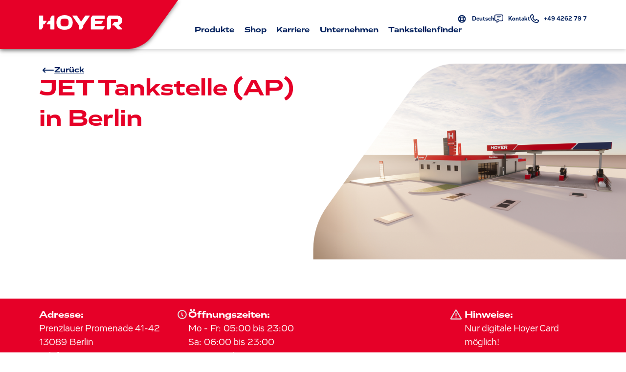

--- FILE ---
content_type: text/html
request_url: https://www.hoyer.de/tankstelle/jet-tankstelle-ap-13089-berlin-prenzlauer-promenade-41-42%7C4781/
body_size: 42739
content:
<!DOCTYPE html><html lang="de"><head><meta charSet="utf-8"/><meta http-equiv="x-ua-compatible" content="ie=edge"/><meta name="viewport" content="width=device-width, initial-scale=1, shrink-to-fit=no"/><meta name="generator" content="Gatsby 4.25.9"/><meta data-react-helmet="true" name="robots" content="index, follow"/><meta data-react-helmet="true" name="description" content="Hoyer Tankstelle oder Akzeptanz Partner in Prenzlauer Promenade, 13089 Berlin - aktuelle Information über diesen Standort"/><meta data-react-helmet="true" property="og:title" content="Deine Hoyer Tankstelle - JET Tankstelle (AP), Berlin"/><meta data-react-helmet="true" name="twitter:title" content="Deine Hoyer Tankstelle - JET Tankstelle (AP), Berlin"/><meta data-react-helmet="true" property="og:description" content="Hoyer Tankstelle oder Akzeptanz Partner in Prenzlauer Promenade, 13089 Berlin - aktuelle Information über diesen Standort"/><meta data-react-helmet="true" property="og:type" content="website"/><meta data-react-helmet="true" name="twitter:card" content="summary"/><meta data-react-helmet="true" name="twitter:creator" content="Hoyer"/><meta data-react-helmet="true" name="twitter:description" content="Hoyer Tankstelle oder Akzeptanz Partner in Prenzlauer Promenade, 13089 Berlin - aktuelle Information über diesen Standort"/><meta data-react-helmet="true" name="twitter:image" content="https://www.hoyer-tankstellen.de/images/slider/HoyerCard2019.png"/><meta data-react-helmet="true" property="og:image" content="https://www.hoyer-tankstellen.de/images/slider/HoyerCard2019.png"/><meta name="theme-color" content="#f00028"/><style data-href="/styles.232dc7cae3708114423d.css" data-identity="gatsby-global-css">@charset "UTF-8";.alice-carousel .animated{animation-fill-mode:both}.alice-carousel .animated-out{z-index:1}.alice-carousel .fadeOut{animation-name:fadeOut}@keyframes fadeOut{0%{opacity:1}to{opacity:0;visibility:hidden}}.alice-carousel{direction:ltr;margin:auto;position:relative;width:100%}.alice-carousel__wrapper{height:auto;overflow-x:hidden;overflow-y:hidden}.alice-carousel__stage,.alice-carousel__wrapper{box-sizing:border-box;position:relative;width:100%}.alice-carousel__stage{backface-visibility:hidden;-webkit-backface-visibility:hidden;height:100%;margin:0;padding:0;transform-style:flat;-webkit-transform-style:flat;white-space:nowrap}.alice-carousel__stage-item{box-sizing:border-box;display:inline-block;height:100%;line-height:0;margin:0;padding:0;position:relative;vertical-align:top;white-space:normal;width:100%}.alice-carousel__stage-item *{line-height:normal}.alice-carousel__stage-item.__hidden{opacity:0;overflow:hidden}.alice-carousel__next-btn,.alice-carousel__prev-btn{box-sizing:border-box;display:inline-block;padding:10px 5px;width:50%}.alice-carousel__next-btn [data-area]:after,.alice-carousel__prev-btn [data-area]:after{content:attr(data-area);position:relative;text-transform:capitalize}.alice-carousel__prev-btn{text-align:right}.alice-carousel__next-btn{text-align:left}.alice-carousel__next-btn-item,.alice-carousel__prev-btn-item{color:#465798;cursor:pointer;display:inline-block;margin:0;padding:5px}.alice-carousel__next-btn-item:hover,.alice-carousel__prev-btn-item:hover{color:darkred}.alice-carousel__next-btn-item.__inactive,.alice-carousel__prev-btn-item.__inactive{opacity:.4;pointer-events:none}.alice-carousel__play-btn{display:inline-block;left:20px;position:absolute;top:30px}.alice-carousel__play-btn:hover{cursor:pointer}.alice-carousel__play-btn-wrapper{background-color:#fff;border-radius:50%;height:32px;padding:10px;position:relative;width:32px}.alice-carousel__play-btn-item{background:transparent;border:0;cursor:pointer;height:32px;outline:none;position:absolute;width:32px}.alice-carousel__play-btn-item:after,.alice-carousel__play-btn-item:before{border-color:transparent transparent transparent #465798;border-style:solid;border-width:8px 0 8px 15px;content:"";display:block;height:0;pointer-events:none;position:absolute;transition:all .4s linear;width:0}.alice-carousel__play-btn-item:before{height:14px;left:5px}.alice-carousel__play-btn-item:after{left:18px;top:7px}.alice-carousel__play-btn-item.__pause:after,.alice-carousel__play-btn-item.__pause:before{border-width:0 0 0 10px;height:30px}.alice-carousel__play-btn-item.__pause:after{left:18px;top:0}.alice-carousel__dots{list-style:none;margin:30px 3px 5px;padding:0;text-align:center}.alice-carousel__dots>li{display:inline-block}.alice-carousel__dots-item:not(.__custom){background-color:#e0e4fb;border-radius:50%;cursor:pointer;height:8px;width:8px}.alice-carousel__dots-item:not(.__custom):not(:last-child){margin-right:20px}.alice-carousel__dots-item:not(.__custom).__active,.alice-carousel__dots-item:not(.__custom):hover{background-color:#6e7ebc}.alice-carousel__slide-info{background-color:rgba(224,228,251,.6);border-radius:5px;color:#465798;display:inline-block;padding:5px 10px;position:absolute;right:20px;top:20px}.alice-carousel__slide-info-item{line-height:0;vertical-align:middle}.react-datepicker__month-read-view--down-arrow,.react-datepicker__month-year-read-view--down-arrow,.react-datepicker__navigation-icon:before,.react-datepicker__year-read-view--down-arrow{border-color:#ccc;border-style:solid;border-width:3px 3px 0 0;content:"";display:block;height:9px;position:absolute;top:6px;width:9px}.react-datepicker-popper[data-placement^=bottom] .react-datepicker__triangle,.react-datepicker-popper[data-placement^=top] .react-datepicker__triangle{margin-left:-4px;position:absolute;width:0}.react-datepicker-popper[data-placement^=bottom] .react-datepicker__triangle:after,.react-datepicker-popper[data-placement^=bottom] .react-datepicker__triangle:before,.react-datepicker-popper[data-placement^=top] .react-datepicker__triangle:after,.react-datepicker-popper[data-placement^=top] .react-datepicker__triangle:before{border:8px solid transparent;box-sizing:content-box;content:"";height:0;left:-8px;position:absolute;width:1px;z-index:-1}.react-datepicker-popper[data-placement^=bottom] .react-datepicker__triangle:before,.react-datepicker-popper[data-placement^=top] .react-datepicker__triangle:before{border-bottom-color:#aeaeae}.react-datepicker-popper[data-placement^=bottom] .react-datepicker__triangle{margin-top:-8px;top:0}.react-datepicker-popper[data-placement^=bottom] .react-datepicker__triangle:after,.react-datepicker-popper[data-placement^=bottom] .react-datepicker__triangle:before{border-bottom-color:#f0f0f0;border-top:none}.react-datepicker-popper[data-placement^=bottom] .react-datepicker__triangle:after{top:0}.react-datepicker-popper[data-placement^=bottom] .react-datepicker__triangle:before{border-bottom-color:#aeaeae;top:-1px}.react-datepicker-popper[data-placement^=top] .react-datepicker__triangle{bottom:0;margin-bottom:-8px}.react-datepicker-popper[data-placement^=top] .react-datepicker__triangle:after,.react-datepicker-popper[data-placement^=top] .react-datepicker__triangle:before{border-bottom:none;border-top-color:#fff}.react-datepicker-popper[data-placement^=top] .react-datepicker__triangle:after{bottom:0}.react-datepicker-popper[data-placement^=top] .react-datepicker__triangle:before{border-top-color:#aeaeae;bottom:-1px}.react-datepicker-wrapper{border:0;display:inline-block;padding:0}.react-datepicker{background-color:#fff;border:1px solid #aeaeae;border-radius:.3rem;color:#000;display:inline-block;font-family:Helvetica Neue,helvetica,arial,sans-serif;font-size:.8rem;position:relative}.react-datepicker--time-only .react-datepicker__triangle{left:35px}.react-datepicker--time-only .react-datepicker__time-container{border-left:0}.react-datepicker--time-only .react-datepicker__time,.react-datepicker--time-only .react-datepicker__time-box{border-bottom-left-radius:.3rem;border-bottom-right-radius:.3rem}.react-datepicker__triangle{left:50px;position:absolute}.react-datepicker-popper{z-index:1}.react-datepicker-popper[data-placement^=bottom]{padding-top:10px}.react-datepicker-popper[data-placement=bottom-end] .react-datepicker__triangle,.react-datepicker-popper[data-placement=top-end] .react-datepicker__triangle{left:auto;right:50px}.react-datepicker-popper[data-placement^=top]{padding-bottom:10px}.react-datepicker-popper[data-placement^=right]{padding-left:8px}.react-datepicker-popper[data-placement^=right] .react-datepicker__triangle{left:auto;right:42px}.react-datepicker-popper[data-placement^=left]{padding-right:8px}.react-datepicker-popper[data-placement^=left] .react-datepicker__triangle{left:42px;right:auto}.react-datepicker__header{background-color:#f0f0f0;border-bottom:1px solid #aeaeae;border-top-left-radius:.3rem;padding:8px 0;position:relative;text-align:center}.react-datepicker__header--time{padding-bottom:8px;padding-left:5px;padding-right:5px}.react-datepicker__header--time:not(.react-datepicker__header--time--only){border-top-left-radius:0}.react-datepicker__header:not(.react-datepicker__header--has-time-select){border-top-right-radius:.3rem}.react-datepicker__month-dropdown-container--scroll,.react-datepicker__month-dropdown-container--select,.react-datepicker__month-year-dropdown-container--scroll,.react-datepicker__month-year-dropdown-container--select,.react-datepicker__year-dropdown-container--scroll,.react-datepicker__year-dropdown-container--select{display:inline-block;margin:0 15px}.react-datepicker-time__header,.react-datepicker-year-header,.react-datepicker__current-month{color:#000;font-size:.944rem;font-weight:700;margin-top:0}.react-datepicker-time__header{overflow:hidden;text-overflow:ellipsis;white-space:nowrap}.react-datepicker__navigation{align-items:center;background:none;border:none;cursor:pointer;display:flex;height:32px;justify-content:center;overflow:hidden;padding:0;position:absolute;text-align:center;text-indent:-999em;top:2px;width:32px;z-index:1}.react-datepicker__navigation--previous{left:2px}.react-datepicker__navigation--next{right:2px}.react-datepicker__navigation--next--with-time:not(.react-datepicker__navigation--next--with-today-button){right:85px}.react-datepicker__navigation--years{display:block;margin-left:auto;margin-right:auto;position:relative;top:0}.react-datepicker__navigation--years-previous{top:4px}.react-datepicker__navigation--years-upcoming{top:-4px}.react-datepicker__navigation:hover :before{border-color:#a6a6a6}.react-datepicker__navigation-icon{font-size:20px;position:relative;top:-1px;width:0}.react-datepicker__navigation-icon--next{left:-2px}.react-datepicker__navigation-icon--next:before{left:-7px;transform:rotate(45deg)}.react-datepicker__navigation-icon--previous{right:-2px}.react-datepicker__navigation-icon--previous:before{right:-7px;transform:rotate(225deg)}.react-datepicker__month-container{float:left}.react-datepicker__year{margin:.4rem;text-align:center}.react-datepicker__year-wrapper{display:flex;flex-wrap:wrap;max-width:180px}.react-datepicker__year .react-datepicker__year-text{display:inline-block;margin:2px;width:4rem}.react-datepicker__month{margin:.4rem;text-align:center}.react-datepicker__month .react-datepicker__month-text,.react-datepicker__month .react-datepicker__quarter-text{display:inline-block;margin:2px;width:4rem}.react-datepicker__input-time-container{clear:both;float:left;margin:5px 0 10px 15px;text-align:left;width:100%}.react-datepicker__input-time-container .react-datepicker-time__caption,.react-datepicker__input-time-container .react-datepicker-time__input-container{display:inline-block}.react-datepicker__input-time-container .react-datepicker-time__input-container .react-datepicker-time__input{display:inline-block;margin-left:10px}.react-datepicker__input-time-container .react-datepicker-time__input-container .react-datepicker-time__input input{width:auto}.react-datepicker__input-time-container .react-datepicker-time__input-container .react-datepicker-time__input input[type=time]::-webkit-inner-spin-button,.react-datepicker__input-time-container .react-datepicker-time__input-container .react-datepicker-time__input input[type=time]::-webkit-outer-spin-button{-webkit-appearance:none;margin:0}.react-datepicker__input-time-container .react-datepicker-time__input-container .react-datepicker-time__input input[type=time]{-moz-appearance:textfield}.react-datepicker__input-time-container .react-datepicker-time__input-container .react-datepicker-time__delimiter{display:inline-block;margin-left:5px}.react-datepicker__time-container{border-left:1px solid #aeaeae;float:right;width:85px}.react-datepicker__time-container--with-today-button{border:1px solid #aeaeae;border-radius:.3rem;display:inline;position:absolute;right:-87px;top:0}.react-datepicker__time-container .react-datepicker__time{background:#fff;border-bottom-right-radius:.3rem;position:relative}.react-datepicker__time-container .react-datepicker__time .react-datepicker__time-box{border-bottom-right-radius:.3rem;margin:0 auto;overflow-x:hidden;text-align:center;width:85px}.react-datepicker__time-container .react-datepicker__time .react-datepicker__time-box ul.react-datepicker__time-list{box-sizing:content-box;height:calc(195px + .85rem);list-style:none;margin:0;overflow-y:scroll;padding-left:0;padding-right:0;width:100%}.react-datepicker__time-container .react-datepicker__time .react-datepicker__time-box ul.react-datepicker__time-list li.react-datepicker__time-list-item{height:30px;padding:5px 10px;white-space:nowrap}.react-datepicker__time-container .react-datepicker__time .react-datepicker__time-box ul.react-datepicker__time-list li.react-datepicker__time-list-item:hover{background-color:#f0f0f0;cursor:pointer}.react-datepicker__time-container .react-datepicker__time .react-datepicker__time-box ul.react-datepicker__time-list li.react-datepicker__time-list-item--selected{background-color:#216ba5;color:#fff;font-weight:700}.react-datepicker__time-container .react-datepicker__time .react-datepicker__time-box ul.react-datepicker__time-list li.react-datepicker__time-list-item--selected:hover{background-color:#216ba5}.react-datepicker__time-container .react-datepicker__time .react-datepicker__time-box ul.react-datepicker__time-list li.react-datepicker__time-list-item--disabled{color:#ccc}.react-datepicker__time-container .react-datepicker__time .react-datepicker__time-box ul.react-datepicker__time-list li.react-datepicker__time-list-item--disabled:hover{background-color:transparent;cursor:default}.react-datepicker__week-number{color:#ccc;display:inline-block;line-height:1.7rem;margin:.166rem;text-align:center;width:1.7rem}.react-datepicker__week-number.react-datepicker__week-number--clickable{cursor:pointer}.react-datepicker__week-number.react-datepicker__week-number--clickable:not(.react-datepicker__week-number--selected,.react-datepicker__week-number--keyboard-selected):hover{background-color:#f0f0f0;border-radius:.3rem}.react-datepicker__week-number--selected{background-color:#216ba5;border-radius:.3rem;color:#fff}.react-datepicker__week-number--selected:hover{background-color:#1d5d90}.react-datepicker__week-number--keyboard-selected{background-color:#2a87d0;border-radius:.3rem;color:#fff}.react-datepicker__week-number--keyboard-selected:hover{background-color:#1d5d90}.react-datepicker__day-names{margin-bottom:-8px;white-space:nowrap}.react-datepicker__week{white-space:nowrap}.react-datepicker__day,.react-datepicker__day-name,.react-datepicker__time-name{color:#000;display:inline-block;line-height:1.7rem;margin:.166rem;text-align:center;width:1.7rem}.react-datepicker__day,.react-datepicker__month-text,.react-datepicker__quarter-text,.react-datepicker__year-text{cursor:pointer}.react-datepicker__day:hover,.react-datepicker__month-text:hover,.react-datepicker__quarter-text:hover,.react-datepicker__year-text:hover{background-color:#f0f0f0;border-radius:.3rem}.react-datepicker__day--today,.react-datepicker__month-text--today,.react-datepicker__quarter-text--today,.react-datepicker__year-text--today{font-weight:700}.react-datepicker__day--highlighted,.react-datepicker__month-text--highlighted,.react-datepicker__quarter-text--highlighted,.react-datepicker__year-text--highlighted{background-color:#3dcc4a;border-radius:.3rem;color:#fff}.react-datepicker__day--highlighted:hover,.react-datepicker__month-text--highlighted:hover,.react-datepicker__quarter-text--highlighted:hover,.react-datepicker__year-text--highlighted:hover{background-color:#32be3f}.react-datepicker__day--highlighted-custom-1,.react-datepicker__month-text--highlighted-custom-1,.react-datepicker__quarter-text--highlighted-custom-1,.react-datepicker__year-text--highlighted-custom-1{color:#f0f}.react-datepicker__day--highlighted-custom-2,.react-datepicker__month-text--highlighted-custom-2,.react-datepicker__quarter-text--highlighted-custom-2,.react-datepicker__year-text--highlighted-custom-2{color:green}.react-datepicker__day--holidays,.react-datepicker__month-text--holidays,.react-datepicker__quarter-text--holidays,.react-datepicker__year-text--holidays{background-color:#ff6803;border-radius:.3rem;color:#fff;position:relative}.react-datepicker__day--holidays .holiday-overlay,.react-datepicker__month-text--holidays .holiday-overlay,.react-datepicker__quarter-text--holidays .holiday-overlay,.react-datepicker__year-text--holidays .holiday-overlay{background-color:#333;border-radius:4px;bottom:100%;color:#fff;left:50%;opacity:0;padding:4px;position:absolute;transform:translateX(-50%);transition:visibility 0s,opacity .3s ease-in-out;visibility:hidden;white-space:nowrap}.react-datepicker__day--holidays:hover,.react-datepicker__month-text--holidays:hover,.react-datepicker__quarter-text--holidays:hover,.react-datepicker__year-text--holidays:hover{background-color:#cf5300}.react-datepicker__day--holidays:hover .holiday-overlay,.react-datepicker__month-text--holidays:hover .holiday-overlay,.react-datepicker__quarter-text--holidays:hover .holiday-overlay,.react-datepicker__year-text--holidays:hover .holiday-overlay{opacity:1;visibility:visible}.react-datepicker__day--in-range,.react-datepicker__day--in-selecting-range,.react-datepicker__day--selected,.react-datepicker__month-text--in-range,.react-datepicker__month-text--in-selecting-range,.react-datepicker__month-text--selected,.react-datepicker__quarter-text--in-range,.react-datepicker__quarter-text--in-selecting-range,.react-datepicker__quarter-text--selected,.react-datepicker__year-text--in-range,.react-datepicker__year-text--in-selecting-range,.react-datepicker__year-text--selected{background-color:#216ba5;border-radius:.3rem;color:#fff}.react-datepicker__day--in-range:hover,.react-datepicker__day--in-selecting-range:hover,.react-datepicker__day--selected:hover,.react-datepicker__month-text--in-range:hover,.react-datepicker__month-text--in-selecting-range:hover,.react-datepicker__month-text--selected:hover,.react-datepicker__quarter-text--in-range:hover,.react-datepicker__quarter-text--in-selecting-range:hover,.react-datepicker__quarter-text--selected:hover,.react-datepicker__year-text--in-range:hover,.react-datepicker__year-text--in-selecting-range:hover,.react-datepicker__year-text--selected:hover{background-color:#1d5d90}.react-datepicker__day--keyboard-selected,.react-datepicker__month-text--keyboard-selected,.react-datepicker__quarter-text--keyboard-selected,.react-datepicker__year-text--keyboard-selected{background-color:#bad9f1;border-radius:.3rem;color:#000}.react-datepicker__day--keyboard-selected:hover,.react-datepicker__month-text--keyboard-selected:hover,.react-datepicker__quarter-text--keyboard-selected:hover,.react-datepicker__year-text--keyboard-selected:hover{background-color:#1d5d90}.react-datepicker__day--in-selecting-range:not(.react-datepicker__day--in-range,.react-datepicker__month-text--in-range,.react-datepicker__quarter-text--in-range,.react-datepicker__year-text--in-range),.react-datepicker__month-text--in-selecting-range:not(.react-datepicker__day--in-range,.react-datepicker__month-text--in-range,.react-datepicker__quarter-text--in-range,.react-datepicker__year-text--in-range),.react-datepicker__quarter-text--in-selecting-range:not(.react-datepicker__day--in-range,.react-datepicker__month-text--in-range,.react-datepicker__quarter-text--in-range,.react-datepicker__year-text--in-range),.react-datepicker__year-text--in-selecting-range:not(.react-datepicker__day--in-range,.react-datepicker__month-text--in-range,.react-datepicker__quarter-text--in-range,.react-datepicker__year-text--in-range){background-color:rgba(33,107,165,.5)}.react-datepicker__month--selecting-range .react-datepicker__day--in-range:not(.react-datepicker__day--in-selecting-range,.react-datepicker__month-text--in-selecting-range,.react-datepicker__quarter-text--in-selecting-range,.react-datepicker__year-text--in-selecting-range),.react-datepicker__month--selecting-range .react-datepicker__month-text--in-range:not(.react-datepicker__day--in-selecting-range,.react-datepicker__month-text--in-selecting-range,.react-datepicker__quarter-text--in-selecting-range,.react-datepicker__year-text--in-selecting-range),.react-datepicker__month--selecting-range .react-datepicker__quarter-text--in-range:not(.react-datepicker__day--in-selecting-range,.react-datepicker__month-text--in-selecting-range,.react-datepicker__quarter-text--in-selecting-range,.react-datepicker__year-text--in-selecting-range),.react-datepicker__month--selecting-range .react-datepicker__year-text--in-range:not(.react-datepicker__day--in-selecting-range,.react-datepicker__month-text--in-selecting-range,.react-datepicker__quarter-text--in-selecting-range,.react-datepicker__year-text--in-selecting-range),.react-datepicker__year--selecting-range .react-datepicker__day--in-range:not(.react-datepicker__day--in-selecting-range,.react-datepicker__month-text--in-selecting-range,.react-datepicker__quarter-text--in-selecting-range,.react-datepicker__year-text--in-selecting-range),.react-datepicker__year--selecting-range .react-datepicker__month-text--in-range:not(.react-datepicker__day--in-selecting-range,.react-datepicker__month-text--in-selecting-range,.react-datepicker__quarter-text--in-selecting-range,.react-datepicker__year-text--in-selecting-range),.react-datepicker__year--selecting-range .react-datepicker__quarter-text--in-range:not(.react-datepicker__day--in-selecting-range,.react-datepicker__month-text--in-selecting-range,.react-datepicker__quarter-text--in-selecting-range,.react-datepicker__year-text--in-selecting-range),.react-datepicker__year--selecting-range .react-datepicker__year-text--in-range:not(.react-datepicker__day--in-selecting-range,.react-datepicker__month-text--in-selecting-range,.react-datepicker__quarter-text--in-selecting-range,.react-datepicker__year-text--in-selecting-range){background-color:#f0f0f0;color:#000}.react-datepicker__day--disabled,.react-datepicker__month-text--disabled,.react-datepicker__quarter-text--disabled,.react-datepicker__year-text--disabled{color:#ccc;cursor:default}.react-datepicker__day--disabled:hover,.react-datepicker__month-text--disabled:hover,.react-datepicker__quarter-text--disabled:hover,.react-datepicker__year-text--disabled:hover{background-color:transparent}.react-datepicker__input-container{display:inline-block;position:relative;width:100%}.react-datepicker__input-container .react-datepicker__calendar-icon{box-sizing:content-box;padding:.5rem;position:absolute}.react-datepicker__view-calendar-icon input{padding:6px 10px 5px 25px}.react-datepicker__month-read-view,.react-datepicker__month-year-read-view,.react-datepicker__year-read-view{border:1px solid transparent;border-radius:.3rem;position:relative}.react-datepicker__month-read-view:hover,.react-datepicker__month-year-read-view:hover,.react-datepicker__year-read-view:hover{cursor:pointer}.react-datepicker__month-read-view:hover .react-datepicker__month-read-view--down-arrow,.react-datepicker__month-read-view:hover .react-datepicker__year-read-view--down-arrow,.react-datepicker__month-year-read-view:hover .react-datepicker__month-read-view--down-arrow,.react-datepicker__month-year-read-view:hover .react-datepicker__year-read-view--down-arrow,.react-datepicker__year-read-view:hover .react-datepicker__month-read-view--down-arrow,.react-datepicker__year-read-view:hover .react-datepicker__year-read-view--down-arrow{border-top-color:#b3b3b3}.react-datepicker__month-read-view--down-arrow,.react-datepicker__month-year-read-view--down-arrow,.react-datepicker__year-read-view--down-arrow{right:-16px;top:0;transform:rotate(135deg)}.react-datepicker__month-dropdown,.react-datepicker__month-year-dropdown,.react-datepicker__year-dropdown{background-color:#f0f0f0;border:1px solid #aeaeae;border-radius:.3rem;left:25%;position:absolute;text-align:center;top:30px;width:50%;z-index:1}.react-datepicker__month-dropdown:hover,.react-datepicker__month-year-dropdown:hover,.react-datepicker__year-dropdown:hover{cursor:pointer}.react-datepicker__month-dropdown--scrollable,.react-datepicker__month-year-dropdown--scrollable,.react-datepicker__year-dropdown--scrollable{height:150px;overflow-y:scroll}.react-datepicker__month-option,.react-datepicker__month-year-option,.react-datepicker__year-option{display:block;line-height:20px;margin-left:auto;margin-right:auto;width:100%}.react-datepicker__month-option:first-of-type,.react-datepicker__month-year-option:first-of-type,.react-datepicker__year-option:first-of-type{border-top-left-radius:.3rem;border-top-right-radius:.3rem}.react-datepicker__month-option:last-of-type,.react-datepicker__month-year-option:last-of-type,.react-datepicker__year-option:last-of-type{border-bottom-left-radius:.3rem;border-bottom-right-radius:.3rem;-webkit-user-select:none;user-select:none}.react-datepicker__month-option:hover,.react-datepicker__month-year-option:hover,.react-datepicker__year-option:hover{background-color:#ccc}.react-datepicker__month-option:hover .react-datepicker__navigation--years-upcoming,.react-datepicker__month-year-option:hover .react-datepicker__navigation--years-upcoming,.react-datepicker__year-option:hover .react-datepicker__navigation--years-upcoming{border-bottom-color:#b3b3b3}.react-datepicker__month-option:hover .react-datepicker__navigation--years-previous,.react-datepicker__month-year-option:hover .react-datepicker__navigation--years-previous,.react-datepicker__year-option:hover .react-datepicker__navigation--years-previous{border-top-color:#b3b3b3}.react-datepicker__month-option--selected,.react-datepicker__month-year-option--selected,.react-datepicker__year-option--selected{left:15px;position:absolute}.react-datepicker__close-icon{background-color:transparent;border:0;cursor:pointer;display:table-cell;height:100%;outline:0;padding:0 6px 0 0;position:absolute;right:0;top:0;vertical-align:middle}.react-datepicker__close-icon:after{background-color:#216ba5;border-radius:50%;color:#fff;content:"×";cursor:pointer;display:table-cell;font-size:12px;height:16px;line-height:1;padding:2px;text-align:center;vertical-align:middle;width:16px}.react-datepicker__close-icon--disabled{cursor:default}.react-datepicker__close-icon--disabled:after{background-color:#ccc;cursor:default}.react-datepicker__today-button{background:#f0f0f0;border-top:1px solid #aeaeae;clear:left;cursor:pointer;font-weight:700;padding:5px 0;text-align:center}.react-datepicker__portal{align-items:center;background-color:rgba(0,0,0,.8);display:flex;height:100vh;justify-content:center;left:0;position:fixed;top:0;width:100vw;z-index:2147483647}.react-datepicker__portal .react-datepicker__day,.react-datepicker__portal .react-datepicker__day-name,.react-datepicker__portal .react-datepicker__time-name{line-height:3rem;width:3rem}@media (max-height:550px),(max-width:400px){.react-datepicker__portal .react-datepicker__day,.react-datepicker__portal .react-datepicker__day-name,.react-datepicker__portal .react-datepicker__time-name{line-height:2rem;width:2rem}}.react-datepicker__portal .react-datepicker-time__header,.react-datepicker__portal .react-datepicker__current-month{font-size:1.44rem}.react-datepicker__children-container{height:auto;margin:.4rem;padding-left:.2rem;padding-right:.2rem;width:13.8rem}.react-datepicker__aria-live{border:0;clip-path:circle(0);height:1px;margin:-1px;overflow:hidden;padding:0;position:absolute;white-space:nowrap;width:1px}.react-datepicker__calendar-icon{height:1em;vertical-align:-.125em;width:1em}:root{--react-pdf-annotation-layer:1;--annotation-unfocused-field-background:url('data:image/svg+xml;charset=utf-8,<svg xmlns="http://www.w3.org/2000/svg" width="1" height="1"><rect width="100%" height="100%" fill="rgba(0, 54, 255, 0.13)"/></svg>');--input-focus-border-color:Highlight;--input-focus-outline:1px solid Canvas;--input-unfocused-border-color:transparent;--input-disabled-border-color:transparent;--input-hover-border-color:#000;--link-outline:none}@media screen and (forced-colors:active){:root{--input-focus-border-color:CanvasText;--input-unfocused-border-color:ActiveText;--input-disabled-border-color:GrayText;--input-hover-border-color:Highlight;--link-outline:1.5px solid LinkText}.annotationLayer .buttonWidgetAnnotation:is(.checkBox,.radioButton) input:required,.annotationLayer .choiceWidgetAnnotation select:required,.annotationLayer .textWidgetAnnotation :is(input,textarea):required{outline:1.5px solid selectedItem}.annotationLayer .linkAnnotation:hover{-webkit-backdrop-filter:invert(100%);backdrop-filter:invert(100%)}}.annotationLayer{left:0;pointer-events:none;position:absolute;top:0;transform-origin:0 0;z-index:3}.annotationLayer[data-main-rotation="90"] .norotate{transform:rotate(270deg) translateX(-100%)}.annotationLayer[data-main-rotation="180"] .norotate{transform:rotate(180deg) translate(-100%,-100%)}.annotationLayer[data-main-rotation="270"] .norotate{transform:rotate(90deg) translateY(-100%)}.annotationLayer canvas{height:100%;position:absolute;width:100%}.annotationLayer section{box-sizing:border-box;margin:0;pointer-events:auto;position:absolute;text-align:initial;transform-origin:0 0}.annotationLayer .linkAnnotation{outline:var(--link-outline)}.annotationLayer :is(.linkAnnotation,.buttonWidgetAnnotation.pushButton)>a{font-size:1em;height:100%;left:0;position:absolute;top:0;width:100%}.annotationLayer :is(.linkAnnotation,.buttonWidgetAnnotation.pushButton)>a:hover{background:#ff0;box-shadow:0 2px 10px #ff0;opacity:.2}.annotationLayer .textAnnotation img{cursor:pointer;height:100%;left:0;position:absolute;top:0;width:100%}.annotationLayer .buttonWidgetAnnotation:is(.checkBox,.radioButton) input,.annotationLayer .choiceWidgetAnnotation select,.annotationLayer .textWidgetAnnotation :is(input,textarea){background-image:var(--annotation-unfocused-field-background);border:2px solid var(--input-unfocused-border-color);box-sizing:border-box;font:calc(9px*var(--scale-factor)) sans-serif;height:100%;margin:0;vertical-align:top;width:100%}.annotationLayer .buttonWidgetAnnotation:is(.checkBox,.radioButton) input:required,.annotationLayer .choiceWidgetAnnotation select:required,.annotationLayer .textWidgetAnnotation :is(input,textarea):required{outline:1.5px solid red}.annotationLayer .choiceWidgetAnnotation select option{padding:0}.annotationLayer .buttonWidgetAnnotation.radioButton input{border-radius:50%}.annotationLayer .textWidgetAnnotation textarea{resize:none}.annotationLayer .buttonWidgetAnnotation:is(.checkBox,.radioButton) input[disabled],.annotationLayer .choiceWidgetAnnotation select[disabled],.annotationLayer .textWidgetAnnotation :is(input,textarea)[disabled]{background:none;border:2px solid var(--input-disabled-border-color);cursor:not-allowed}.annotationLayer .buttonWidgetAnnotation:is(.checkBox,.radioButton) input:hover,.annotationLayer .choiceWidgetAnnotation select:hover,.annotationLayer .textWidgetAnnotation :is(input,textarea):hover{border:2px solid var(--input-hover-border-color)}.annotationLayer .buttonWidgetAnnotation.checkBox input:hover,.annotationLayer .choiceWidgetAnnotation select:hover,.annotationLayer .textWidgetAnnotation :is(input,textarea):hover{border-radius:2px}.annotationLayer .choiceWidgetAnnotation select:focus,.annotationLayer .textWidgetAnnotation :is(input,textarea):focus{background:none;border:2px solid var(--input-focus-border-color);border-radius:2px;outline:var(--input-focus-outline)}.annotationLayer .buttonWidgetAnnotation:is(.checkBox,.radioButton) :focus{background-color:transparent;background-image:none}.annotationLayer .buttonWidgetAnnotation.checkBox :focus{border:2px solid var(--input-focus-border-color);border-radius:2px;outline:var(--input-focus-outline)}.annotationLayer .buttonWidgetAnnotation.radioButton :focus{border:2px solid var(--input-focus-border-color);outline:var(--input-focus-outline)}.annotationLayer .buttonWidgetAnnotation.checkBox input:checked:after,.annotationLayer .buttonWidgetAnnotation.checkBox input:checked:before,.annotationLayer .buttonWidgetAnnotation.radioButton input:checked:before{background-color:CanvasText;content:"";display:block;position:absolute}.annotationLayer .buttonWidgetAnnotation.checkBox input:checked:after,.annotationLayer .buttonWidgetAnnotation.checkBox input:checked:before{height:80%;left:45%;width:1px}.annotationLayer .buttonWidgetAnnotation.checkBox input:checked:before{transform:rotate(45deg)}.annotationLayer .buttonWidgetAnnotation.checkBox input:checked:after{transform:rotate(-45deg)}.annotationLayer .buttonWidgetAnnotation.radioButton input:checked:before{border-radius:50%;height:50%;left:30%;top:20%;width:50%}.annotationLayer .textWidgetAnnotation input.comb{font-family:monospace;padding-left:2px;padding-right:0}.annotationLayer .textWidgetAnnotation input.comb:focus{width:103%}.annotationLayer .buttonWidgetAnnotation:is(.checkBox,.radioButton) input{appearance:none}.annotationLayer .popupTriggerArea{height:100%;width:100%}.annotationLayer .fileAttachmentAnnotation .popupTriggerArea{position:absolute}.annotationLayer .popupWrapper{font-size:calc(9px*var(--scale-factor));min-width:calc(180px*var(--scale-factor));pointer-events:none;position:absolute;width:100%}.annotationLayer .popup{word-wrap:break-word;background-color:#ff9;border-radius:calc(2px*var(--scale-factor));box-shadow:0 calc(2px*var(--scale-factor)) calc(5px*var(--scale-factor)) #888;cursor:pointer;font:message-box;margin-left:calc(5px*var(--scale-factor));max-width:calc(180px*var(--scale-factor));padding:calc(6px*var(--scale-factor));pointer-events:auto;position:absolute;white-space:normal}.annotationLayer .popup>*{font-size:calc(9px*var(--scale-factor))}.annotationLayer .popup h1{display:inline-block}.annotationLayer .popupDate{display:inline-block;margin-left:calc(5px*var(--scale-factor))}.annotationLayer .popupContent{border-top:1px solid #333;margin-top:calc(2px*var(--scale-factor));padding-top:calc(2px*var(--scale-factor))}.annotationLayer .richText>*{font-size:calc(9px*var(--scale-factor));white-space:pre-wrap}.annotationLayer .caretAnnotation,.annotationLayer .circleAnnotation svg ellipse,.annotationLayer .fileAttachmentAnnotation,.annotationLayer .freeTextAnnotation,.annotationLayer .highlightAnnotation,.annotationLayer .inkAnnotation svg polyline,.annotationLayer .lineAnnotation svg line,.annotationLayer .polygonAnnotation svg polygon,.annotationLayer .polylineAnnotation svg polyline,.annotationLayer .squareAnnotation svg rect,.annotationLayer .squigglyAnnotation,.annotationLayer .stampAnnotation,.annotationLayer .strikeoutAnnotation,.annotationLayer .underlineAnnotation{cursor:pointer}.annotationLayer section svg{height:100%;left:0;position:absolute;top:0;width:100%}.annotationLayer .annotationTextContent{color:transparent;height:100%;opacity:0;pointer-events:none;position:absolute;-webkit-user-select:none;user-select:none;width:100%}.annotationLayer .annotationTextContent span{display:inline-block;width:100%}:root{--react-pdf-text-layer:1;--highlight-bg-color:#b400aa;--highlight-selected-bg-color:#006400}@media screen and (forced-colors:active){:root{--highlight-bg-color:Highlight;--highlight-selected-bg-color:ButtonText}}[data-main-rotation="90"]{transform:rotate(90deg) translateY(-100%)}[data-main-rotation="180"]{transform:rotate(180deg) translate(-100%,-100%)}[data-main-rotation="270"]{transform:rotate(270deg) translateX(-100%)}.textLayer{-webkit-text-size-adjust:none;-moz-text-size-adjust:none;text-size-adjust:none;forced-color-adjust:none;inset:0;line-height:1;overflow:hidden;position:absolute;text-align:initial;transform-origin:0 0;z-index:2}.textLayer :is(span,br){color:transparent;cursor:text;margin:0;position:absolute;transform-origin:0 0;white-space:pre}.textLayer span.markedContent{height:0;top:0}.textLayer .highlight{background-color:var(--highlight-bg-color);border-radius:4px;margin:-1px;padding:1px}.textLayer .highlight.appended{position:static}.textLayer .highlight.begin{border-radius:4px 0 0 4px}.textLayer .highlight.end{border-radius:0 4px 4px 0}.textLayer .highlight.middle{border-radius:0}.textLayer .highlight.selected{background-color:var(--highlight-selected-bg-color)}.textLayer br::selection{background:transparent}.textLayer .endOfContent{cursor:default;display:block;inset:100% 0 0;position:absolute;-webkit-user-select:none;user-select:none;z-index:-1}.textLayer .endOfContent.active{top:0}

/*! bulma.io v0.7.5 | MIT License | github.com/jgthms/bulma */.file-cta,.file-name,.input,.select select,.textarea{align-items:center;-moz-appearance:none;-webkit-appearance:none;border:1px solid transparent;border-radius:6px;box-shadow:none;display:inline-flex;font-size:1rem;height:2.5em;justify-content:flex-start;line-height:1.5;padding:calc(.5em - 1px) calc(.75em - 1px);position:relative;vertical-align:top}.file-cta:active,.file-cta:focus,.file-name:active,.file-name:focus,.input:active,.input:focus,.is-active.file-cta,.is-active.file-name,.is-active.input,.is-active.textarea,.is-focused.file-cta,.is-focused.file-name,.is-focused.input,.is-focused.textarea,.select select.is-active,.select select.is-focused,.select select:active,.select select:focus,.textarea:active,.textarea:focus{outline:none}.select fieldset[disabled] select,.select select[disabled],[disabled].file-cta,[disabled].file-name,[disabled].input,[disabled].textarea,fieldset[disabled] .file-cta,fieldset[disabled] .file-name,fieldset[disabled] .input,fieldset[disabled] .select select,fieldset[disabled] .textarea{cursor:not-allowed}.file{-webkit-touch-callout:none;-webkit-user-select:none;user-select:none}.select:not(.is-multiple):not(.is-loading):after{border:3px solid transparent;border-radius:2px;border-right:0;border-top:0;content:" ";display:block;height:.625em;margin-top:-.4375em;pointer-events:none;position:absolute;top:50%;transform:rotate(-45deg);transform-origin:center;width:.625em}.control.is-loading:after,.select.is-loading:after{animation:spinAround .5s linear infinite;border-color:transparent transparent #dbdbdb #dbdbdb;border-radius:290486px;border-style:solid;border-width:2px;content:"";display:block;height:1em;position:relative;width:1em}/*! minireset.css v0.0.6 | MIT License | github.com/jgthms/minireset.css */blockquote,body,dd,dl,dt,fieldset,figure,h1,h2,h3,h4,h5,h6,hr,html,iframe,legend,li,ol,p,pre,textarea,ul{margin:0;padding:0}h1,h2,h3,h4,h5,h6{font-size:100%;font-weight:400}ul{list-style:none}button,input,select,textarea{margin:0}html{box-sizing:border-box}*,:after,:before{box-sizing:inherit}img,video{height:auto;max-width:100%}iframe{border:0}table{border-collapse:collapse;border-spacing:0}td,th{padding:0}td:not([align]),th:not([align]){text-align:inherit}html{-moz-osx-font-smoothing:grayscale;-webkit-font-smoothing:antialiased;-webkit-text-size-adjust:100%;-moz-text-size-adjust:100%;text-size-adjust:100%;background-color:#fff;font-size:16px;min-width:300px;overflow-x:hidden;overflow-y:scroll;text-rendering:optimizeLegibility}article,aside,figure,footer,header,hgroup,section{display:block}body,button,input,optgroup,select,textarea{font-family:var(--font-family-vito)}code,pre{-moz-osx-font-smoothing:auto;-webkit-font-smoothing:auto;font-family:monospace}body{color:#4a4a4a;font-size:1em;font-weight:400;line-height:1.5}a{color:#05235f;cursor:pointer;text-decoration:none}a strong{color:currentColor}a:hover{color:#363636}code{color:#9a001b;font-size:.875em;font-weight:400;padding:.25em .5em}code,hr{background-color:#f5f5f5}hr{border:none;display:block;height:2px;margin:1.5rem 0}img{height:auto;max-width:100%}input[type=checkbox],input[type=radio]{vertical-align:baseline}small{font-size:.875em}span{font-style:inherit;font-weight:inherit}strong{color:#363636;font-weight:700}fieldset{border:none}pre{-webkit-overflow-scrolling:touch;word-wrap:normal;background-color:#f5f5f5;color:#4a4a4a;font-size:.875em;overflow-x:auto;padding:1.25rem 1.5rem;white-space:pre}pre code{background-color:transparent;color:currentColor;font-size:1em;padding:0}table td,table th{vertical-align:top}table td:not([align]),table th:not([align]){text-align:inherit}table th{color:#363636}@keyframes spinAround{0%{transform:rotate(0deg)}to{transform:rotate(359deg)}}.input,.select select,.textarea{background-color:#fff;border-color:#dbdbdb;border-radius:6px;color:#363636}.input::-moz-placeholder,.select select::-moz-placeholder,.textarea::-moz-placeholder{color:rgba(54,54,54,.3)}.input::-webkit-input-placeholder,.select select::-webkit-input-placeholder,.textarea::-webkit-input-placeholder{color:rgba(54,54,54,.3)}.input:-moz-placeholder,.select select:-moz-placeholder,.textarea:-moz-placeholder{color:rgba(54,54,54,.3)}.input:-ms-input-placeholder,.select select:-ms-input-placeholder,.textarea:-ms-input-placeholder{color:rgba(54,54,54,.3)}.input:hover,.is-hovered.input,.is-hovered.textarea,.select select.is-hovered,.select select:hover,.textarea:hover{border-color:#b5b5b5}.input:active,.input:focus,.is-active.input,.is-active.textarea,.is-focused.input,.is-focused.textarea,.select select.is-active,.select select.is-focused,.select select:active,.select select:focus,.textarea:active,.textarea:focus{border-color:#05235f;box-shadow:0 0 0 .125em rgba(5,35,95,.25)}.select fieldset[disabled] select,.select select[disabled],[disabled].input,[disabled].textarea,fieldset[disabled] .input,fieldset[disabled] .select select,fieldset[disabled] .textarea{background-color:#f5f5f5;border-color:#f5f5f5;box-shadow:none;color:#7a7a7a}.select fieldset[disabled] select::-moz-placeholder,.select select[disabled]::-moz-placeholder,[disabled].input::-moz-placeholder,[disabled].textarea::-moz-placeholder,fieldset[disabled] .input::-moz-placeholder,fieldset[disabled] .select select::-moz-placeholder,fieldset[disabled] .textarea::-moz-placeholder{color:hsla(0,0%,48%,.3)}.select fieldset[disabled] select::-webkit-input-placeholder,.select select[disabled]::-webkit-input-placeholder,[disabled].input::-webkit-input-placeholder,[disabled].textarea::-webkit-input-placeholder,fieldset[disabled] .input::-webkit-input-placeholder,fieldset[disabled] .select select::-webkit-input-placeholder,fieldset[disabled] .textarea::-webkit-input-placeholder{color:hsla(0,0%,48%,.3)}.select fieldset[disabled] select:-moz-placeholder,.select select[disabled]:-moz-placeholder,[disabled].input:-moz-placeholder,[disabled].textarea:-moz-placeholder,fieldset[disabled] .input:-moz-placeholder,fieldset[disabled] .select select:-moz-placeholder,fieldset[disabled] .textarea:-moz-placeholder{color:hsla(0,0%,48%,.3)}.select fieldset[disabled] select:-ms-input-placeholder,.select select[disabled]:-ms-input-placeholder,[disabled].input:-ms-input-placeholder,[disabled].textarea:-ms-input-placeholder,fieldset[disabled] .input:-ms-input-placeholder,fieldset[disabled] .select select:-ms-input-placeholder,fieldset[disabled] .textarea:-ms-input-placeholder{color:hsla(0,0%,48%,.3)}.input,.textarea{box-shadow:inset 0 .0625em .125em hsla(0,0%,4%,.05);max-width:100%;width:100%}[readonly].input,[readonly].textarea{box-shadow:none}.is-white.input,.is-white.textarea{border-color:#fff}.is-white.input:active,.is-white.input:focus,.is-white.is-active.input,.is-white.is-active.textarea,.is-white.is-focused.input,.is-white.is-focused.textarea,.is-white.textarea:active,.is-white.textarea:focus{box-shadow:0 0 0 .125em hsla(0,0%,100%,.25)}.is-black.input,.is-black.textarea{border-color:#0a0a0a}.is-black.input:active,.is-black.input:focus,.is-black.is-active.input,.is-black.is-active.textarea,.is-black.is-focused.input,.is-black.is-focused.textarea,.is-black.textarea:active,.is-black.textarea:focus{box-shadow:0 0 0 .125em hsla(0,0%,4%,.25)}.is-light.input,.is-light.textarea{border-color:#f5f5f5}.is-light.input:active,.is-light.input:focus,.is-light.is-active.input,.is-light.is-active.textarea,.is-light.is-focused.input,.is-light.is-focused.textarea,.is-light.textarea:active,.is-light.textarea:focus{box-shadow:0 0 0 .125em hsla(0,0%,96%,.25)}.is-dark.input,.is-dark.textarea{border-color:#363636}.is-dark.input:active,.is-dark.input:focus,.is-dark.is-active.input,.is-dark.is-active.textarea,.is-dark.is-focused.input,.is-dark.is-focused.textarea,.is-dark.textarea:active,.is-dark.textarea:focus{box-shadow:0 0 0 .125em rgba(54,54,54,.25)}.is-primary.input,.is-primary.textarea{border-color:#e60028}.is-primary.input:active,.is-primary.input:focus,.is-primary.is-active.input,.is-primary.is-active.textarea,.is-primary.is-focused.input,.is-primary.is-focused.textarea,.is-primary.textarea:active,.is-primary.textarea:focus{box-shadow:0 0 0 .125em rgba(230,0,40,.25)}.is-link.input,.is-link.textarea{border-color:#05235f}.is-link.input:active,.is-link.input:focus,.is-link.is-active.input,.is-link.is-active.textarea,.is-link.is-focused.input,.is-link.is-focused.textarea,.is-link.textarea:active,.is-link.textarea:focus{box-shadow:0 0 0 .125em rgba(5,35,95,.25)}.is-info.input,.is-info.textarea{border-color:#209cee}.is-info.input:active,.is-info.input:focus,.is-info.is-active.input,.is-info.is-active.textarea,.is-info.is-focused.input,.is-info.is-focused.textarea,.is-info.textarea:active,.is-info.textarea:focus{box-shadow:0 0 0 .125em rgba(32,156,238,.25)}.is-success.input,.is-success.textarea{border-color:#23d160}.is-success.input:active,.is-success.input:focus,.is-success.is-active.input,.is-success.is-active.textarea,.is-success.is-focused.input,.is-success.is-focused.textarea,.is-success.textarea:active,.is-success.textarea:focus{box-shadow:0 0 0 .125em rgba(35,209,96,.25)}.is-warning.input,.is-warning.textarea{border-color:#ffdd57}.is-warning.input:active,.is-warning.input:focus,.is-warning.is-active.input,.is-warning.is-active.textarea,.is-warning.is-focused.input,.is-warning.is-focused.textarea,.is-warning.textarea:active,.is-warning.textarea:focus{box-shadow:0 0 0 .125em rgba(255,221,87,.25)}.is-danger.input,.is-danger.textarea{border-color:#e60028}.is-danger.input:active,.is-danger.input:focus,.is-danger.is-active.input,.is-danger.is-active.textarea,.is-danger.is-focused.input,.is-danger.is-focused.textarea,.is-danger.textarea:active,.is-danger.textarea:focus{box-shadow:0 0 0 .125em rgba(230,0,40,.25)}.is-secondary.input,.is-secondary.textarea{border-color:#7a7a7a}.is-secondary.input:active,.is-secondary.input:focus,.is-secondary.is-active.input,.is-secondary.is-active.textarea,.is-secondary.is-focused.input,.is-secondary.is-focused.textarea,.is-secondary.textarea:active,.is-secondary.textarea:focus{box-shadow:0 0 0 .125em hsla(0,0%,48%,.25)}.is-small.input,.is-small.textarea{border-radius:6px;font-size:.75rem}.is-medium.input,.is-medium.textarea{font-size:1.25rem}.is-large.input,.is-large.textarea{font-size:1.5rem}.is-fullwidth.input,.is-fullwidth.textarea{display:block;width:100%}.is-inline.input,.is-inline.textarea{display:inline;width:auto}.input.is-rounded{border-radius:290486px;padding-left:calc(1.125em - 1px);padding-right:calc(1.125em - 1px)}.input.is-static{background-color:transparent;border-color:transparent;box-shadow:none;padding-left:0;padding-right:0}.textarea{display:block;max-width:100%;min-width:100%;padding:calc(.75em - 1px);resize:vertical}.textarea:not([rows]){max-height:40em;min-height:8em}.textarea[rows]{height:auto}.textarea.has-fixed-size{resize:none}.checkbox,.radio{cursor:pointer;display:inline-block;line-height:1.25;position:relative}.checkbox input,.radio input{cursor:pointer}.checkbox:hover,.radio:hover{color:#363636}.checkbox input[disabled],.radio input[disabled],[disabled].checkbox,[disabled].radio,fieldset[disabled] .checkbox,fieldset[disabled] .radio{color:#7a7a7a;cursor:not-allowed}.radio+.radio{margin-left:.5em}.select{display:inline-block;max-width:100%;position:relative;vertical-align:top}.select:not(.is-multiple){height:2.5em}.select:not(.is-multiple):not(.is-loading):after{border-color:#05235f;right:1.125em;z-index:4}.select.is-rounded select{border-radius:290486px;padding-left:1em}.select select{cursor:pointer;display:block;font-size:1em;max-width:100%;outline:none}.select select::-ms-expand{display:none}.select select[disabled]:hover,fieldset[disabled] .select select:hover{border-color:#f5f5f5}.select select:not([multiple]){padding-right:2.5em}.select select[multiple]{height:auto;padding:0}.select select[multiple] option{padding:.5em 1em}.select:not(.is-multiple):not(.is-loading):hover:after{border-color:#363636}.select.is-white select,.select.is-white:not(:hover):after{border-color:#fff}.select.is-white select.is-hovered,.select.is-white select:hover{border-color:#f2f2f2}.select.is-white select.is-active,.select.is-white select.is-focused,.select.is-white select:active,.select.is-white select:focus{box-shadow:0 0 0 .125em hsla(0,0%,100%,.25)}.select.is-black select,.select.is-black:not(:hover):after{border-color:#0a0a0a}.select.is-black select.is-hovered,.select.is-black select:hover{border-color:#000}.select.is-black select.is-active,.select.is-black select.is-focused,.select.is-black select:active,.select.is-black select:focus{box-shadow:0 0 0 .125em hsla(0,0%,4%,.25)}.select.is-light select,.select.is-light:not(:hover):after{border-color:#f5f5f5}.select.is-light select.is-hovered,.select.is-light select:hover{border-color:#e8e8e8}.select.is-light select.is-active,.select.is-light select.is-focused,.select.is-light select:active,.select.is-light select:focus{box-shadow:0 0 0 .125em hsla(0,0%,96%,.25)}.select.is-dark select,.select.is-dark:not(:hover):after{border-color:#363636}.select.is-dark select.is-hovered,.select.is-dark select:hover{border-color:#292929}.select.is-dark select.is-active,.select.is-dark select.is-focused,.select.is-dark select:active,.select.is-dark select:focus{box-shadow:0 0 0 .125em rgba(54,54,54,.25)}.select.is-primary select,.select.is-primary:not(:hover):after{border-color:#e60028}.select.is-primary select.is-hovered,.select.is-primary select:hover{border-color:#cd0024}.select.is-primary select.is-active,.select.is-primary select.is-focused,.select.is-primary select:active,.select.is-primary select:focus{box-shadow:0 0 0 .125em rgba(230,0,40,.25)}.select.is-link select,.select.is-link:not(:hover):after{border-color:#05235f}.select.is-link select.is-hovered,.select.is-link select:hover{border-color:#041a47}.select.is-link select.is-active,.select.is-link select.is-focused,.select.is-link select:active,.select.is-link select:focus{box-shadow:0 0 0 .125em rgba(5,35,95,.25)}.select.is-info select,.select.is-info:not(:hover):after{border-color:#209cee}.select.is-info select.is-hovered,.select.is-info select:hover{border-color:#118fe4}.select.is-info select.is-active,.select.is-info select.is-focused,.select.is-info select:active,.select.is-info select:focus{box-shadow:0 0 0 .125em rgba(32,156,238,.25)}.select.is-success select,.select.is-success:not(:hover):after{border-color:#23d160}.select.is-success select.is-hovered,.select.is-success select:hover{border-color:#20bc56}.select.is-success select.is-active,.select.is-success select.is-focused,.select.is-success select:active,.select.is-success select:focus{box-shadow:0 0 0 .125em rgba(35,209,96,.25)}.select.is-warning select,.select.is-warning:not(:hover):after{border-color:#ffdd57}.select.is-warning select.is-hovered,.select.is-warning select:hover{border-color:#ffd83d}.select.is-warning select.is-active,.select.is-warning select.is-focused,.select.is-warning select:active,.select.is-warning select:focus{box-shadow:0 0 0 .125em rgba(255,221,87,.25)}.select.is-danger select,.select.is-danger:not(:hover):after{border-color:#e60028}.select.is-danger select.is-hovered,.select.is-danger select:hover{border-color:#cd0024}.select.is-danger select.is-active,.select.is-danger select.is-focused,.select.is-danger select:active,.select.is-danger select:focus{box-shadow:0 0 0 .125em rgba(230,0,40,.25)}.select.is-secondary select,.select.is-secondary:not(:hover):after{border-color:#7a7a7a}.select.is-secondary select.is-hovered,.select.is-secondary select:hover{border-color:#6e6e6e}.select.is-secondary select.is-active,.select.is-secondary select.is-focused,.select.is-secondary select:active,.select.is-secondary select:focus{box-shadow:0 0 0 .125em hsla(0,0%,48%,.25)}.select.is-small{border-radius:6px;font-size:.75rem}.select.is-medium{font-size:1.25rem}.select.is-large{font-size:1.5rem}.select.is-disabled:after{border-color:#7a7a7a!important;opacity:.5}.select.is-fullwidth,.select.is-fullwidth select{width:100%}.select.is-loading:after{margin-top:0;position:absolute;right:.625em;top:.625em;transform:none}.select.is-loading.is-small:after{font-size:.75rem}.select.is-loading.is-medium:after{font-size:1.25rem}.select.is-loading.is-large:after{font-size:1.5rem}.file{align-items:stretch;display:flex;justify-content:flex-start;position:relative}.file.is-white .file-cta{background-color:#fff;border-color:transparent;color:#0a0a0a}.file.is-white.is-hovered .file-cta,.file.is-white:hover .file-cta{background-color:#f9f9f9;border-color:transparent;color:#0a0a0a}.file.is-white.is-focused .file-cta,.file.is-white:focus .file-cta{border-color:transparent;box-shadow:0 0 .5em hsla(0,0%,100%,.25);color:#0a0a0a}.file.is-white.is-active .file-cta,.file.is-white:active .file-cta{background-color:#f2f2f2;border-color:transparent;color:#0a0a0a}.file.is-black .file-cta{background-color:#0a0a0a;border-color:transparent;color:#fff}.file.is-black.is-hovered .file-cta,.file.is-black:hover .file-cta{background-color:#040404;border-color:transparent;color:#fff}.file.is-black.is-focused .file-cta,.file.is-black:focus .file-cta{border-color:transparent;box-shadow:0 0 .5em hsla(0,0%,4%,.25);color:#fff}.file.is-black.is-active .file-cta,.file.is-black:active .file-cta{background-color:#000;border-color:transparent;color:#fff}.file.is-light .file-cta{background-color:#f5f5f5;border-color:transparent;color:rgba(0,0,0,.7)}.file.is-light.is-hovered .file-cta,.file.is-light:hover .file-cta{background-color:#eee;border-color:transparent;color:rgba(0,0,0,.7)}.file.is-light.is-focused .file-cta,.file.is-light:focus .file-cta{border-color:transparent;box-shadow:0 0 .5em hsla(0,0%,96%,.25);color:rgba(0,0,0,.7)}.file.is-light.is-active .file-cta,.file.is-light:active .file-cta{background-color:#e8e8e8;border-color:transparent;color:rgba(0,0,0,.7)}.file.is-dark .file-cta{background-color:#363636;border-color:transparent;color:#fff}.file.is-dark.is-hovered .file-cta,.file.is-dark:hover .file-cta{background-color:#2f2f2f;border-color:transparent;color:#fff}.file.is-dark.is-focused .file-cta,.file.is-dark:focus .file-cta{border-color:transparent;box-shadow:0 0 .5em rgba(54,54,54,.25);color:#fff}.file.is-dark.is-active .file-cta,.file.is-dark:active .file-cta{background-color:#292929;border-color:transparent;color:#fff}.file.is-primary .file-cta{background-color:#e60028;border-color:transparent;color:#fff}.file.is-primary.is-hovered .file-cta,.file.is-primary:hover .file-cta{background-color:#d90026;border-color:transparent;color:#fff}.file.is-primary.is-focused .file-cta,.file.is-primary:focus .file-cta{border-color:transparent;box-shadow:0 0 .5em rgba(230,0,40,.25);color:#fff}.file.is-primary.is-active .file-cta,.file.is-primary:active .file-cta{background-color:#cd0024;border-color:transparent;color:#fff}.file.is-link .file-cta{background-color:#05235f;border-color:transparent;color:#fff}.file.is-link.is-hovered .file-cta,.file.is-link:hover .file-cta{background-color:#041f53;border-color:transparent;color:#fff}.file.is-link.is-focused .file-cta,.file.is-link:focus .file-cta{border-color:transparent;box-shadow:0 0 .5em rgba(5,35,95,.25);color:#fff}.file.is-link.is-active .file-cta,.file.is-link:active .file-cta{background-color:#041a47;border-color:transparent;color:#fff}.file.is-info .file-cta{background-color:#209cee;border-color:transparent;color:#fff}.file.is-info.is-hovered .file-cta,.file.is-info:hover .file-cta{background-color:#1496ed;border-color:transparent;color:#fff}.file.is-info.is-focused .file-cta,.file.is-info:focus .file-cta{border-color:transparent;box-shadow:0 0 .5em rgba(32,156,238,.25);color:#fff}.file.is-info.is-active .file-cta,.file.is-info:active .file-cta{background-color:#118fe4;border-color:transparent;color:#fff}.file.is-success .file-cta{background-color:#23d160;border-color:transparent;color:#fff}.file.is-success.is-hovered .file-cta,.file.is-success:hover .file-cta{background-color:#22c65b;border-color:transparent;color:#fff}.file.is-success.is-focused .file-cta,.file.is-success:focus .file-cta{border-color:transparent;box-shadow:0 0 .5em rgba(35,209,96,.25);color:#fff}.file.is-success.is-active .file-cta,.file.is-success:active .file-cta{background-color:#20bc56;border-color:transparent;color:#fff}.file.is-warning .file-cta{background-color:#ffdd57;border-color:transparent;color:rgba(0,0,0,.7)}.file.is-warning.is-hovered .file-cta,.file.is-warning:hover .file-cta{background-color:#ffdb4a;border-color:transparent;color:rgba(0,0,0,.7)}.file.is-warning.is-focused .file-cta,.file.is-warning:focus .file-cta{border-color:transparent;box-shadow:0 0 .5em rgba(255,221,87,.25);color:rgba(0,0,0,.7)}.file.is-warning.is-active .file-cta,.file.is-warning:active .file-cta{background-color:#ffd83d;border-color:transparent;color:rgba(0,0,0,.7)}.file.is-danger .file-cta{background-color:#e60028;border-color:transparent;color:#fff}.file.is-danger.is-hovered .file-cta,.file.is-danger:hover .file-cta{background-color:#d90026;border-color:transparent;color:#fff}.file.is-danger.is-focused .file-cta,.file.is-danger:focus .file-cta{border-color:transparent;box-shadow:0 0 .5em rgba(230,0,40,.25);color:#fff}.file.is-danger.is-active .file-cta,.file.is-danger:active .file-cta{background-color:#cd0024;border-color:transparent;color:#fff}.file.is-secondary .file-cta{background-color:#7a7a7a;border-color:transparent;color:findColorInvert(#7a7a7a)}.file.is-secondary.is-hovered .file-cta,.file.is-secondary:hover .file-cta{background-color:#747474;border-color:transparent;color:findColorInvert(#7a7a7a)}.file.is-secondary.is-focused .file-cta,.file.is-secondary:focus .file-cta{border-color:transparent;box-shadow:0 0 .5em hsla(0,0%,48%,.25);color:findColorInvert(#7a7a7a)}.file.is-secondary.is-active .file-cta,.file.is-secondary:active .file-cta{background-color:#6e6e6e;border-color:transparent;color:findColorInvert(#7a7a7a)}.file.is-small{font-size:.75rem}.file.is-normal{font-size:1rem}.file.is-medium{font-size:1.25rem}.file.is-medium .file-icon .fa{font-size:21px}.file.is-large{font-size:1.5rem}.file.is-large .file-icon .fa{font-size:28px}.file.has-name .file-cta{border-bottom-right-radius:0;border-top-right-radius:0}.file.has-name .file-name{border-bottom-left-radius:0;border-top-left-radius:0}.file.has-name.is-empty .file-cta{border-radius:6px}.file.has-name.is-empty .file-name{display:none}.file.is-boxed .file-label{flex-direction:column}.file.is-boxed .file-cta{flex-direction:column;height:auto;padding:1em 3em}.file.is-boxed .file-name{border-width:0 1px 1px}.file.is-boxed .file-icon{height:1.5em;width:1.5em}.file.is-boxed .file-icon .fa{font-size:21px}.file.is-boxed.is-small .file-icon .fa{font-size:14px}.file.is-boxed.is-medium .file-icon .fa{font-size:28px}.file.is-boxed.is-large .file-icon .fa{font-size:35px}.file.is-boxed.has-name .file-cta{border-radius:6px 6px 0 0}.file.is-boxed.has-name .file-name{border-radius:0 0 6px 6px;border-width:0 1px 1px}.file.is-centered{justify-content:center}.file.is-fullwidth .file-label{width:100%}.file.is-fullwidth .file-name{flex-grow:1;max-width:none}.file.is-right{justify-content:flex-end}.file.is-right .file-cta{border-radius:0 6px 6px 0}.file.is-right .file-name{border-radius:6px 0 0 6px;border-width:1px 0 1px 1px;order:-1}.file-label{align-items:stretch;cursor:pointer;display:flex;justify-content:flex-start;overflow:hidden;position:relative}.file-label:hover .file-cta{background-color:#eee;color:#363636}.file-label:hover .file-name{border-color:#d5d5d5}.file-label:active .file-cta{background-color:#e8e8e8;color:#363636}.file-label:active .file-name{border-color:#cfcfcf}.file-input{height:100%;left:0;opacity:0;outline:none;position:absolute;top:0;width:100%}.file-cta,.file-name{border-color:#dbdbdb;border-radius:6px;font-size:1em;padding-left:1em;padding-right:1em;white-space:nowrap}.file-cta{background-color:#f5f5f5;color:#4a4a4a}.file-name{border:1px solid #dbdbdb;border-left-width:0;display:block;max-width:16em;overflow:hidden;text-align:inherit;text-overflow:ellipsis}.file-icon{align-items:center;display:flex;height:1em;justify-content:center;margin-right:.5em;width:1em}.file-icon .fa{font-size:14px}.label{color:#363636;display:block;font-size:1rem;font-weight:700}.label:not(:last-child){margin-bottom:.5em}.label.is-small{font-size:.75rem}.label.is-medium{font-size:1.25rem}.label.is-large{font-size:1.5rem}.help{display:block;font-size:.75rem;margin-top:.25rem}.help.is-white{color:#fff}.help.is-black{color:#0a0a0a}.help.is-light{color:#f5f5f5}.help.is-dark{color:#363636}.help.is-primary{color:#e60028}.help.is-link{color:#05235f}.help.is-info{color:#209cee}.help.is-success{color:#23d160}.help.is-warning{color:#ffdd57}.help.is-danger{color:#e60028}.help.is-secondary{color:#7a7a7a}.field:not(:last-child){margin-bottom:.75rem}.field.has-addons{display:flex;justify-content:flex-start}.field.has-addons .control:not(:last-child){margin-right:-1px}.field.has-addons .control:not(:first-child):not(:last-child) .button,.field.has-addons .control:not(:first-child):not(:last-child) .input,.field.has-addons .control:not(:first-child):not(:last-child) .select select{border-radius:0}.field.has-addons .control:first-child:not(:only-child) .button,.field.has-addons .control:first-child:not(:only-child) .input,.field.has-addons .control:first-child:not(:only-child) .select select{border-bottom-right-radius:0;border-top-right-radius:0}.field.has-addons .control:last-child:not(:only-child) .button,.field.has-addons .control:last-child:not(:only-child) .input,.field.has-addons .control:last-child:not(:only-child) .select select{border-bottom-left-radius:0;border-top-left-radius:0}.field.has-addons .control .button:not([disabled]).is-hovered,.field.has-addons .control .button:not([disabled]):hover,.field.has-addons .control .input:not([disabled]).is-hovered,.field.has-addons .control .input:not([disabled]):hover,.field.has-addons .control .select select:not([disabled]).is-hovered,.field.has-addons .control .select select:not([disabled]):hover{z-index:2}.field.has-addons .control .button:not([disabled]).is-active,.field.has-addons .control .button:not([disabled]).is-focused,.field.has-addons .control .button:not([disabled]):active,.field.has-addons .control .button:not([disabled]):focus,.field.has-addons .control .input:not([disabled]).is-active,.field.has-addons .control .input:not([disabled]).is-focused,.field.has-addons .control .input:not([disabled]):active,.field.has-addons .control .input:not([disabled]):focus,.field.has-addons .control .select select:not([disabled]).is-active,.field.has-addons .control .select select:not([disabled]).is-focused,.field.has-addons .control .select select:not([disabled]):active,.field.has-addons .control .select select:not([disabled]):focus{z-index:3}.field.has-addons .control .button:not([disabled]).is-active:hover,.field.has-addons .control .button:not([disabled]).is-focused:hover,.field.has-addons .control .button:not([disabled]):active:hover,.field.has-addons .control .button:not([disabled]):focus:hover,.field.has-addons .control .input:not([disabled]).is-active:hover,.field.has-addons .control .input:not([disabled]).is-focused:hover,.field.has-addons .control .input:not([disabled]):active:hover,.field.has-addons .control .input:not([disabled]):focus:hover,.field.has-addons .control .select select:not([disabled]).is-active:hover,.field.has-addons .control .select select:not([disabled]).is-focused:hover,.field.has-addons .control .select select:not([disabled]):active:hover,.field.has-addons .control .select select:not([disabled]):focus:hover{z-index:4}.field.has-addons .control.is-expanded{flex-grow:1;flex-shrink:1}.field.has-addons.has-addons-centered{justify-content:center}.field.has-addons.has-addons-right{justify-content:flex-end}.field.has-addons.has-addons-fullwidth .control{flex-grow:1;flex-shrink:0}.field.is-grouped{display:flex;justify-content:flex-start}.field.is-grouped>.control{flex-shrink:0}.field.is-grouped>.control:not(:last-child){margin-bottom:0;margin-right:.75rem}.field.is-grouped>.control.is-expanded{flex-grow:1;flex-shrink:1}.field.is-grouped.is-grouped-centered{justify-content:center}.field.is-grouped.is-grouped-right{justify-content:flex-end}.field.is-grouped.is-grouped-multiline{flex-wrap:wrap}.field.is-grouped.is-grouped-multiline>.control:last-child,.field.is-grouped.is-grouped-multiline>.control:not(:last-child){margin-bottom:.75rem}.field.is-grouped.is-grouped-multiline:last-child{margin-bottom:-.75rem}.field.is-grouped.is-grouped-multiline:not(:last-child){margin-bottom:0}@media print,screen and (min-width:768px){.field.is-horizontal{display:flex}}.field-label .label{font-size:inherit}@media screen and (max-width:767px){.field-label{margin-bottom:.5rem}}@media print,screen and (min-width:768px){.field-label{flex-basis:0;flex-grow:1;flex-shrink:0;margin-right:1.5rem;text-align:right}.field-label.is-small{font-size:.75rem;padding-top:.375em}.field-label.is-normal{padding-top:.375em}.field-label.is-medium{font-size:1.25rem;padding-top:.375em}.field-label.is-large{font-size:1.5rem;padding-top:.375em}}.field-body .field .field{margin-bottom:0}@media print,screen and (min-width:768px){.field-body{display:flex;flex-basis:0;flex-grow:5;flex-shrink:1}.field-body .field{margin-bottom:0}.field-body>.field{flex-shrink:1}.field-body>.field:not(.is-narrow){flex-grow:1}.field-body>.field:not(:last-child){margin-right:.75rem}}.control{box-sizing:border-box;clear:both;font-size:1rem;position:relative;text-align:inherit}.control.has-icons-left .input:focus~.icon,.control.has-icons-left .select:focus~.icon,.control.has-icons-right .input:focus~.icon,.control.has-icons-right .select:focus~.icon{color:#4a4a4a}.control.has-icons-left .input.is-small~.icon,.control.has-icons-left .select.is-small~.icon,.control.has-icons-right .input.is-small~.icon,.control.has-icons-right .select.is-small~.icon{font-size:.75rem}.control.has-icons-left .input.is-medium~.icon,.control.has-icons-left .select.is-medium~.icon,.control.has-icons-right .input.is-medium~.icon,.control.has-icons-right .select.is-medium~.icon{font-size:1.25rem}.control.has-icons-left .input.is-large~.icon,.control.has-icons-left .select.is-large~.icon,.control.has-icons-right .input.is-large~.icon,.control.has-icons-right .select.is-large~.icon{font-size:1.5rem}.control.has-icons-left .icon,.control.has-icons-right .icon{color:#dbdbdb;height:2.5em;pointer-events:none;position:absolute;top:0;width:2.5em;z-index:4}.control.has-icons-left .input,.control.has-icons-left .select select{padding-left:2.5em}.control.has-icons-left .icon.is-left{left:0}.control.has-icons-right .input,.control.has-icons-right .select select{padding-right:2.5em}.control.has-icons-right .icon.is-right{right:0}.control.is-loading:after{position:absolute!important;right:.625em;top:.625em;z-index:4}.control.is-loading.is-small:after{font-size:.75rem}.control.is-loading.is-medium:after{font-size:1.25rem}.control.is-loading.is-large:after{font-size:1.5rem}.column{display:block;flex-basis:0;flex-grow:1;flex-shrink:1;padding:.75rem}.columns.is-mobile>.column.is-narrow{flex:none;width:unset}.columns.is-mobile>.column.is-full{flex:none;width:100%}.columns.is-mobile>.column.is-three-quarters{flex:none;width:75%}.columns.is-mobile>.column.is-two-thirds{flex:none;width:66.6666%}.columns.is-mobile>.column.is-half{flex:none;width:50%}.columns.is-mobile>.column.is-one-third{flex:none;width:33.3333%}.columns.is-mobile>.column.is-one-quarter{flex:none;width:25%}.columns.is-mobile>.column.is-one-fifth{flex:none;width:20%}.columns.is-mobile>.column.is-two-fifths{flex:none;width:40%}.columns.is-mobile>.column.is-three-fifths{flex:none;width:60%}.columns.is-mobile>.column.is-four-fifths{flex:none;width:80%}.columns.is-mobile>.column.is-offset-three-quarters{margin-left:75%}.columns.is-mobile>.column.is-offset-two-thirds{margin-left:66.6666%}.columns.is-mobile>.column.is-offset-half{margin-left:50%}.columns.is-mobile>.column.is-offset-one-third{margin-left:33.3333%}.columns.is-mobile>.column.is-offset-one-quarter{margin-left:25%}.columns.is-mobile>.column.is-offset-one-fifth{margin-left:20%}.columns.is-mobile>.column.is-offset-two-fifths{margin-left:40%}.columns.is-mobile>.column.is-offset-three-fifths{margin-left:60%}.columns.is-mobile>.column.is-offset-four-fifths{margin-left:80%}.columns.is-mobile>.column.is-0{flex:none;width:0}.columns.is-mobile>.column.is-offset-0{margin-left:0}.columns.is-mobile>.column.is-1{flex:none;width:8.33333337%}.columns.is-mobile>.column.is-offset-1{margin-left:8.33333337%}.columns.is-mobile>.column.is-2{flex:none;width:16.66666674%}.columns.is-mobile>.column.is-offset-2{margin-left:16.66666674%}.columns.is-mobile>.column.is-3{flex:none;width:25%}.columns.is-mobile>.column.is-offset-3{margin-left:25%}.columns.is-mobile>.column.is-4{flex:none;width:33.33333337%}.columns.is-mobile>.column.is-offset-4{margin-left:33.33333337%}.columns.is-mobile>.column.is-5{flex:none;width:41.66666674%}.columns.is-mobile>.column.is-offset-5{margin-left:41.66666674%}.columns.is-mobile>.column.is-6{flex:none;width:50%}.columns.is-mobile>.column.is-offset-6{margin-left:50%}.columns.is-mobile>.column.is-7{flex:none;width:58.33333337%}.columns.is-mobile>.column.is-offset-7{margin-left:58.33333337%}.columns.is-mobile>.column.is-8{flex:none;width:66.66666674%}.columns.is-mobile>.column.is-offset-8{margin-left:66.66666674%}.columns.is-mobile>.column.is-9{flex:none;width:75%}.columns.is-mobile>.column.is-offset-9{margin-left:75%}.columns.is-mobile>.column.is-10{flex:none;width:83.33333337%}.columns.is-mobile>.column.is-offset-10{margin-left:83.33333337%}.columns.is-mobile>.column.is-11{flex:none;width:91.66666674%}.columns.is-mobile>.column.is-offset-11{margin-left:91.66666674%}.columns.is-mobile>.column.is-12{flex:none;width:100%}.columns.is-mobile>.column.is-offset-12{margin-left:100%}@media screen and (max-width:767px){.column.is-narrow-mobile{flex:none;width:unset}.column.is-full-mobile{flex:none;width:100%}.column.is-three-quarters-mobile{flex:none;width:75%}.column.is-two-thirds-mobile{flex:none;width:66.6666%}.column.is-half-mobile{flex:none;width:50%}.column.is-one-third-mobile{flex:none;width:33.3333%}.column.is-one-quarter-mobile{flex:none;width:25%}.column.is-one-fifth-mobile{flex:none;width:20%}.column.is-two-fifths-mobile{flex:none;width:40%}.column.is-three-fifths-mobile{flex:none;width:60%}.column.is-four-fifths-mobile{flex:none;width:80%}.column.is-offset-three-quarters-mobile{margin-left:75%}.column.is-offset-two-thirds-mobile{margin-left:66.6666%}.column.is-offset-half-mobile{margin-left:50%}.column.is-offset-one-third-mobile{margin-left:33.3333%}.column.is-offset-one-quarter-mobile{margin-left:25%}.column.is-offset-one-fifth-mobile{margin-left:20%}.column.is-offset-two-fifths-mobile{margin-left:40%}.column.is-offset-three-fifths-mobile{margin-left:60%}.column.is-offset-four-fifths-mobile{margin-left:80%}.column.is-0-mobile{flex:none;width:0}.column.is-offset-0-mobile{margin-left:0}.column.is-1-mobile{flex:none;width:8.33333337%}.column.is-offset-1-mobile{margin-left:8.33333337%}.column.is-2-mobile{flex:none;width:16.66666674%}.column.is-offset-2-mobile{margin-left:16.66666674%}.column.is-3-mobile{flex:none;width:25%}.column.is-offset-3-mobile{margin-left:25%}.column.is-4-mobile{flex:none;width:33.33333337%}.column.is-offset-4-mobile{margin-left:33.33333337%}.column.is-5-mobile{flex:none;width:41.66666674%}.column.is-offset-5-mobile{margin-left:41.66666674%}.column.is-6-mobile{flex:none;width:50%}.column.is-offset-6-mobile{margin-left:50%}.column.is-7-mobile{flex:none;width:58.33333337%}.column.is-offset-7-mobile{margin-left:58.33333337%}.column.is-8-mobile{flex:none;width:66.66666674%}.column.is-offset-8-mobile{margin-left:66.66666674%}.column.is-9-mobile{flex:none;width:75%}.column.is-offset-9-mobile{margin-left:75%}.column.is-10-mobile{flex:none;width:83.33333337%}.column.is-offset-10-mobile{margin-left:83.33333337%}.column.is-11-mobile{flex:none;width:91.66666674%}.column.is-offset-11-mobile{margin-left:91.66666674%}.column.is-12-mobile{flex:none;width:100%}.column.is-offset-12-mobile{margin-left:100%}}@media print,screen and (min-width:768px){.column.is-narrow,.column.is-narrow-tablet{flex:none;width:unset}.column.is-full,.column.is-full-tablet{flex:none;width:100%}.column.is-three-quarters,.column.is-three-quarters-tablet{flex:none;width:75%}.column.is-two-thirds,.column.is-two-thirds-tablet{flex:none;width:66.6666%}.column.is-half,.column.is-half-tablet{flex:none;width:50%}.column.is-one-third,.column.is-one-third-tablet{flex:none;width:33.3333%}.column.is-one-quarter,.column.is-one-quarter-tablet{flex:none;width:25%}.column.is-one-fifth,.column.is-one-fifth-tablet{flex:none;width:20%}.column.is-two-fifths,.column.is-two-fifths-tablet{flex:none;width:40%}.column.is-three-fifths,.column.is-three-fifths-tablet{flex:none;width:60%}.column.is-four-fifths,.column.is-four-fifths-tablet{flex:none;width:80%}.column.is-offset-three-quarters,.column.is-offset-three-quarters-tablet{margin-left:75%}.column.is-offset-two-thirds,.column.is-offset-two-thirds-tablet{margin-left:66.6666%}.column.is-offset-half,.column.is-offset-half-tablet{margin-left:50%}.column.is-offset-one-third,.column.is-offset-one-third-tablet{margin-left:33.3333%}.column.is-offset-one-quarter,.column.is-offset-one-quarter-tablet{margin-left:25%}.column.is-offset-one-fifth,.column.is-offset-one-fifth-tablet{margin-left:20%}.column.is-offset-two-fifths,.column.is-offset-two-fifths-tablet{margin-left:40%}.column.is-offset-three-fifths,.column.is-offset-three-fifths-tablet{margin-left:60%}.column.is-offset-four-fifths,.column.is-offset-four-fifths-tablet{margin-left:80%}.column.is-0,.column.is-0-tablet{flex:none;width:0}.column.is-offset-0,.column.is-offset-0-tablet{margin-left:0}.column.is-1,.column.is-1-tablet{flex:none;width:8.33333337%}.column.is-offset-1,.column.is-offset-1-tablet{margin-left:8.33333337%}.column.is-2,.column.is-2-tablet{flex:none;width:16.66666674%}.column.is-offset-2,.column.is-offset-2-tablet{margin-left:16.66666674%}.column.is-3,.column.is-3-tablet{flex:none;width:25%}.column.is-offset-3,.column.is-offset-3-tablet{margin-left:25%}.column.is-4,.column.is-4-tablet{flex:none;width:33.33333337%}.column.is-offset-4,.column.is-offset-4-tablet{margin-left:33.33333337%}.column.is-5,.column.is-5-tablet{flex:none;width:41.66666674%}.column.is-offset-5,.column.is-offset-5-tablet{margin-left:41.66666674%}.column.is-6,.column.is-6-tablet{flex:none;width:50%}.column.is-offset-6,.column.is-offset-6-tablet{margin-left:50%}.column.is-7,.column.is-7-tablet{flex:none;width:58.33333337%}.column.is-offset-7,.column.is-offset-7-tablet{margin-left:58.33333337%}.column.is-8,.column.is-8-tablet{flex:none;width:66.66666674%}.column.is-offset-8,.column.is-offset-8-tablet{margin-left:66.66666674%}.column.is-9,.column.is-9-tablet{flex:none;width:75%}.column.is-offset-9,.column.is-offset-9-tablet{margin-left:75%}.column.is-10,.column.is-10-tablet{flex:none;width:83.33333337%}.column.is-offset-10,.column.is-offset-10-tablet{margin-left:83.33333337%}.column.is-11,.column.is-11-tablet{flex:none;width:91.66666674%}.column.is-offset-11,.column.is-offset-11-tablet{margin-left:91.66666674%}.column.is-12,.column.is-12-tablet{flex:none;width:100%}.column.is-offset-12,.column.is-offset-12-tablet{margin-left:100%}}@media screen and (max-width:1023px){.column.is-narrow-touch{flex:none;width:unset}.column.is-full-touch{flex:none;width:100%}.column.is-three-quarters-touch{flex:none;width:75%}.column.is-two-thirds-touch{flex:none;width:66.6666%}.column.is-half-touch{flex:none;width:50%}.column.is-one-third-touch{flex:none;width:33.3333%}.column.is-one-quarter-touch{flex:none;width:25%}.column.is-one-fifth-touch{flex:none;width:20%}.column.is-two-fifths-touch{flex:none;width:40%}.column.is-three-fifths-touch{flex:none;width:60%}.column.is-four-fifths-touch{flex:none;width:80%}.column.is-offset-three-quarters-touch{margin-left:75%}.column.is-offset-two-thirds-touch{margin-left:66.6666%}.column.is-offset-half-touch{margin-left:50%}.column.is-offset-one-third-touch{margin-left:33.3333%}.column.is-offset-one-quarter-touch{margin-left:25%}.column.is-offset-one-fifth-touch{margin-left:20%}.column.is-offset-two-fifths-touch{margin-left:40%}.column.is-offset-three-fifths-touch{margin-left:60%}.column.is-offset-four-fifths-touch{margin-left:80%}.column.is-0-touch{flex:none;width:0}.column.is-offset-0-touch{margin-left:0}.column.is-1-touch{flex:none;width:8.33333337%}.column.is-offset-1-touch{margin-left:8.33333337%}.column.is-2-touch{flex:none;width:16.66666674%}.column.is-offset-2-touch{margin-left:16.66666674%}.column.is-3-touch{flex:none;width:25%}.column.is-offset-3-touch{margin-left:25%}.column.is-4-touch{flex:none;width:33.33333337%}.column.is-offset-4-touch{margin-left:33.33333337%}.column.is-5-touch{flex:none;width:41.66666674%}.column.is-offset-5-touch{margin-left:41.66666674%}.column.is-6-touch{flex:none;width:50%}.column.is-offset-6-touch{margin-left:50%}.column.is-7-touch{flex:none;width:58.33333337%}.column.is-offset-7-touch{margin-left:58.33333337%}.column.is-8-touch{flex:none;width:66.66666674%}.column.is-offset-8-touch{margin-left:66.66666674%}.column.is-9-touch{flex:none;width:75%}.column.is-offset-9-touch{margin-left:75%}.column.is-10-touch{flex:none;width:83.33333337%}.column.is-offset-10-touch{margin-left:83.33333337%}.column.is-11-touch{flex:none;width:91.66666674%}.column.is-offset-11-touch{margin-left:91.66666674%}.column.is-12-touch{flex:none;width:100%}.column.is-offset-12-touch{margin-left:100%}}@media screen and (min-width:1024px){.column.is-narrow-desktop{flex:none;width:unset}.column.is-full-desktop{flex:none;width:100%}.column.is-three-quarters-desktop{flex:none;width:75%}.column.is-two-thirds-desktop{flex:none;width:66.6666%}.column.is-half-desktop{flex:none;width:50%}.column.is-one-third-desktop{flex:none;width:33.3333%}.column.is-one-quarter-desktop{flex:none;width:25%}.column.is-one-fifth-desktop{flex:none;width:20%}.column.is-two-fifths-desktop{flex:none;width:40%}.column.is-three-fifths-desktop{flex:none;width:60%}.column.is-four-fifths-desktop{flex:none;width:80%}.column.is-offset-three-quarters-desktop{margin-left:75%}.column.is-offset-two-thirds-desktop{margin-left:66.6666%}.column.is-offset-half-desktop{margin-left:50%}.column.is-offset-one-third-desktop{margin-left:33.3333%}.column.is-offset-one-quarter-desktop{margin-left:25%}.column.is-offset-one-fifth-desktop{margin-left:20%}.column.is-offset-two-fifths-desktop{margin-left:40%}.column.is-offset-three-fifths-desktop{margin-left:60%}.column.is-offset-four-fifths-desktop{margin-left:80%}.column.is-0-desktop{flex:none;width:0}.column.is-offset-0-desktop{margin-left:0}.column.is-1-desktop{flex:none;width:8.33333337%}.column.is-offset-1-desktop{margin-left:8.33333337%}.column.is-2-desktop{flex:none;width:16.66666674%}.column.is-offset-2-desktop{margin-left:16.66666674%}.column.is-3-desktop{flex:none;width:25%}.column.is-offset-3-desktop{margin-left:25%}.column.is-4-desktop{flex:none;width:33.33333337%}.column.is-offset-4-desktop{margin-left:33.33333337%}.column.is-5-desktop{flex:none;width:41.66666674%}.column.is-offset-5-desktop{margin-left:41.66666674%}.column.is-6-desktop{flex:none;width:50%}.column.is-offset-6-desktop{margin-left:50%}.column.is-7-desktop{flex:none;width:58.33333337%}.column.is-offset-7-desktop{margin-left:58.33333337%}.column.is-8-desktop{flex:none;width:66.66666674%}.column.is-offset-8-desktop{margin-left:66.66666674%}.column.is-9-desktop{flex:none;width:75%}.column.is-offset-9-desktop{margin-left:75%}.column.is-10-desktop{flex:none;width:83.33333337%}.column.is-offset-10-desktop{margin-left:83.33333337%}.column.is-11-desktop{flex:none;width:91.66666674%}.column.is-offset-11-desktop{margin-left:91.66666674%}.column.is-12-desktop{flex:none;width:100%}.column.is-offset-12-desktop{margin-left:100%}}@media screen and (min-width:1216px){.column.is-narrow-widescreen{flex:none;width:unset}.column.is-full-widescreen{flex:none;width:100%}.column.is-three-quarters-widescreen{flex:none;width:75%}.column.is-two-thirds-widescreen{flex:none;width:66.6666%}.column.is-half-widescreen{flex:none;width:50%}.column.is-one-third-widescreen{flex:none;width:33.3333%}.column.is-one-quarter-widescreen{flex:none;width:25%}.column.is-one-fifth-widescreen{flex:none;width:20%}.column.is-two-fifths-widescreen{flex:none;width:40%}.column.is-three-fifths-widescreen{flex:none;width:60%}.column.is-four-fifths-widescreen{flex:none;width:80%}.column.is-offset-three-quarters-widescreen{margin-left:75%}.column.is-offset-two-thirds-widescreen{margin-left:66.6666%}.column.is-offset-half-widescreen{margin-left:50%}.column.is-offset-one-third-widescreen{margin-left:33.3333%}.column.is-offset-one-quarter-widescreen{margin-left:25%}.column.is-offset-one-fifth-widescreen{margin-left:20%}.column.is-offset-two-fifths-widescreen{margin-left:40%}.column.is-offset-three-fifths-widescreen{margin-left:60%}.column.is-offset-four-fifths-widescreen{margin-left:80%}.column.is-0-widescreen{flex:none;width:0}.column.is-offset-0-widescreen{margin-left:0}.column.is-1-widescreen{flex:none;width:8.33333337%}.column.is-offset-1-widescreen{margin-left:8.33333337%}.column.is-2-widescreen{flex:none;width:16.66666674%}.column.is-offset-2-widescreen{margin-left:16.66666674%}.column.is-3-widescreen{flex:none;width:25%}.column.is-offset-3-widescreen{margin-left:25%}.column.is-4-widescreen{flex:none;width:33.33333337%}.column.is-offset-4-widescreen{margin-left:33.33333337%}.column.is-5-widescreen{flex:none;width:41.66666674%}.column.is-offset-5-widescreen{margin-left:41.66666674%}.column.is-6-widescreen{flex:none;width:50%}.column.is-offset-6-widescreen{margin-left:50%}.column.is-7-widescreen{flex:none;width:58.33333337%}.column.is-offset-7-widescreen{margin-left:58.33333337%}.column.is-8-widescreen{flex:none;width:66.66666674%}.column.is-offset-8-widescreen{margin-left:66.66666674%}.column.is-9-widescreen{flex:none;width:75%}.column.is-offset-9-widescreen{margin-left:75%}.column.is-10-widescreen{flex:none;width:83.33333337%}.column.is-offset-10-widescreen{margin-left:83.33333337%}.column.is-11-widescreen{flex:none;width:91.66666674%}.column.is-offset-11-widescreen{margin-left:91.66666674%}.column.is-12-widescreen{flex:none;width:100%}.column.is-offset-12-widescreen{margin-left:100%}}@media screen and (min-width:1408px){.column.is-narrow-fullhd{flex:none;width:unset}.column.is-full-fullhd{flex:none;width:100%}.column.is-three-quarters-fullhd{flex:none;width:75%}.column.is-two-thirds-fullhd{flex:none;width:66.6666%}.column.is-half-fullhd{flex:none;width:50%}.column.is-one-third-fullhd{flex:none;width:33.3333%}.column.is-one-quarter-fullhd{flex:none;width:25%}.column.is-one-fifth-fullhd{flex:none;width:20%}.column.is-two-fifths-fullhd{flex:none;width:40%}.column.is-three-fifths-fullhd{flex:none;width:60%}.column.is-four-fifths-fullhd{flex:none;width:80%}.column.is-offset-three-quarters-fullhd{margin-left:75%}.column.is-offset-two-thirds-fullhd{margin-left:66.6666%}.column.is-offset-half-fullhd{margin-left:50%}.column.is-offset-one-third-fullhd{margin-left:33.3333%}.column.is-offset-one-quarter-fullhd{margin-left:25%}.column.is-offset-one-fifth-fullhd{margin-left:20%}.column.is-offset-two-fifths-fullhd{margin-left:40%}.column.is-offset-three-fifths-fullhd{margin-left:60%}.column.is-offset-four-fifths-fullhd{margin-left:80%}.column.is-0-fullhd{flex:none;width:0}.column.is-offset-0-fullhd{margin-left:0}.column.is-1-fullhd{flex:none;width:8.33333337%}.column.is-offset-1-fullhd{margin-left:8.33333337%}.column.is-2-fullhd{flex:none;width:16.66666674%}.column.is-offset-2-fullhd{margin-left:16.66666674%}.column.is-3-fullhd{flex:none;width:25%}.column.is-offset-3-fullhd{margin-left:25%}.column.is-4-fullhd{flex:none;width:33.33333337%}.column.is-offset-4-fullhd{margin-left:33.33333337%}.column.is-5-fullhd{flex:none;width:41.66666674%}.column.is-offset-5-fullhd{margin-left:41.66666674%}.column.is-6-fullhd{flex:none;width:50%}.column.is-offset-6-fullhd{margin-left:50%}.column.is-7-fullhd{flex:none;width:58.33333337%}.column.is-offset-7-fullhd{margin-left:58.33333337%}.column.is-8-fullhd{flex:none;width:66.66666674%}.column.is-offset-8-fullhd{margin-left:66.66666674%}.column.is-9-fullhd{flex:none;width:75%}.column.is-offset-9-fullhd{margin-left:75%}.column.is-10-fullhd{flex:none;width:83.33333337%}.column.is-offset-10-fullhd{margin-left:83.33333337%}.column.is-11-fullhd{flex:none;width:91.66666674%}.column.is-offset-11-fullhd{margin-left:91.66666674%}.column.is-12-fullhd{flex:none;width:100%}.column.is-offset-12-fullhd{margin-left:100%}}.columns{margin-left:-.75rem;margin-right:-.75rem;margin-top:-.75rem}.columns:last-child{margin-bottom:-.75rem}.columns:not(:last-child){margin-bottom:.75rem}.columns.is-centered{justify-content:center}.columns.is-gapless{margin-left:0;margin-right:0;margin-top:0}.columns.is-gapless>.column{margin:0;padding:0!important}.columns.is-gapless:not(:last-child){margin-bottom:1.5rem}.columns.is-gapless:last-child{margin-bottom:0}.columns.is-mobile{display:flex}.columns.is-multiline{flex-wrap:wrap}.columns.is-vcentered{align-items:center}@media print,screen and (min-width:768px){.columns:not(.is-desktop){display:flex}}@media screen and (min-width:1024px){.columns.is-desktop{display:flex}}.columns.is-variable{--columnGap:0.75rem;margin-left:calc(var(--columnGap)*-1);margin-right:calc(var(--columnGap)*-1)}.columns.is-variable>.column{padding-left:var(--columnGap);padding-right:var(--columnGap)}.columns.is-variable.is-0{--columnGap:0rem}@media screen and (max-width:767px){.columns.is-variable.is-0-mobile{--columnGap:0rem}}@media print,screen and (min-width:768px){.columns.is-variable.is-0-tablet{--columnGap:0rem}}@media screen and (min-width:768px)and (max-width:1023px){.columns.is-variable.is-0-tablet-only{--columnGap:0rem}}@media screen and (max-width:1023px){.columns.is-variable.is-0-touch{--columnGap:0rem}}@media screen and (min-width:1024px){.columns.is-variable.is-0-desktop{--columnGap:0rem}}@media screen and (min-width:1024px)and (max-width:1215px){.columns.is-variable.is-0-desktop-only{--columnGap:0rem}}@media screen and (min-width:1216px){.columns.is-variable.is-0-widescreen{--columnGap:0rem}}@media screen and (min-width:1216px)and (max-width:1407px){.columns.is-variable.is-0-widescreen-only{--columnGap:0rem}}@media screen and (min-width:1408px){.columns.is-variable.is-0-fullhd{--columnGap:0rem}}.columns.is-variable.is-1{--columnGap:0.25rem}@media screen and (max-width:767px){.columns.is-variable.is-1-mobile{--columnGap:0.25rem}}@media print,screen and (min-width:768px){.columns.is-variable.is-1-tablet{--columnGap:0.25rem}}@media screen and (min-width:768px)and (max-width:1023px){.columns.is-variable.is-1-tablet-only{--columnGap:0.25rem}}@media screen and (max-width:1023px){.columns.is-variable.is-1-touch{--columnGap:0.25rem}}@media screen and (min-width:1024px){.columns.is-variable.is-1-desktop{--columnGap:0.25rem}}@media screen and (min-width:1024px)and (max-width:1215px){.columns.is-variable.is-1-desktop-only{--columnGap:0.25rem}}@media screen and (min-width:1216px){.columns.is-variable.is-1-widescreen{--columnGap:0.25rem}}@media screen and (min-width:1216px)and (max-width:1407px){.columns.is-variable.is-1-widescreen-only{--columnGap:0.25rem}}@media screen and (min-width:1408px){.columns.is-variable.is-1-fullhd{--columnGap:0.25rem}}.columns.is-variable.is-2{--columnGap:0.5rem}@media screen and (max-width:767px){.columns.is-variable.is-2-mobile{--columnGap:0.5rem}}@media print,screen and (min-width:768px){.columns.is-variable.is-2-tablet{--columnGap:0.5rem}}@media screen and (min-width:768px)and (max-width:1023px){.columns.is-variable.is-2-tablet-only{--columnGap:0.5rem}}@media screen and (max-width:1023px){.columns.is-variable.is-2-touch{--columnGap:0.5rem}}@media screen and (min-width:1024px){.columns.is-variable.is-2-desktop{--columnGap:0.5rem}}@media screen and (min-width:1024px)and (max-width:1215px){.columns.is-variable.is-2-desktop-only{--columnGap:0.5rem}}@media screen and (min-width:1216px){.columns.is-variable.is-2-widescreen{--columnGap:0.5rem}}@media screen and (min-width:1216px)and (max-width:1407px){.columns.is-variable.is-2-widescreen-only{--columnGap:0.5rem}}@media screen and (min-width:1408px){.columns.is-variable.is-2-fullhd{--columnGap:0.5rem}}.columns.is-variable.is-3{--columnGap:0.75rem}@media screen and (max-width:767px){.columns.is-variable.is-3-mobile{--columnGap:0.75rem}}@media print,screen and (min-width:768px){.columns.is-variable.is-3-tablet{--columnGap:0.75rem}}@media screen and (min-width:768px)and (max-width:1023px){.columns.is-variable.is-3-tablet-only{--columnGap:0.75rem}}@media screen and (max-width:1023px){.columns.is-variable.is-3-touch{--columnGap:0.75rem}}@media screen and (min-width:1024px){.columns.is-variable.is-3-desktop{--columnGap:0.75rem}}@media screen and (min-width:1024px)and (max-width:1215px){.columns.is-variable.is-3-desktop-only{--columnGap:0.75rem}}@media screen and (min-width:1216px){.columns.is-variable.is-3-widescreen{--columnGap:0.75rem}}@media screen and (min-width:1216px)and (max-width:1407px){.columns.is-variable.is-3-widescreen-only{--columnGap:0.75rem}}@media screen and (min-width:1408px){.columns.is-variable.is-3-fullhd{--columnGap:0.75rem}}.columns.is-variable.is-4{--columnGap:1rem}@media screen and (max-width:767px){.columns.is-variable.is-4-mobile{--columnGap:1rem}}@media print,screen and (min-width:768px){.columns.is-variable.is-4-tablet{--columnGap:1rem}}@media screen and (min-width:768px)and (max-width:1023px){.columns.is-variable.is-4-tablet-only{--columnGap:1rem}}@media screen and (max-width:1023px){.columns.is-variable.is-4-touch{--columnGap:1rem}}@media screen and (min-width:1024px){.columns.is-variable.is-4-desktop{--columnGap:1rem}}@media screen and (min-width:1024px)and (max-width:1215px){.columns.is-variable.is-4-desktop-only{--columnGap:1rem}}@media screen and (min-width:1216px){.columns.is-variable.is-4-widescreen{--columnGap:1rem}}@media screen and (min-width:1216px)and (max-width:1407px){.columns.is-variable.is-4-widescreen-only{--columnGap:1rem}}@media screen and (min-width:1408px){.columns.is-variable.is-4-fullhd{--columnGap:1rem}}.columns.is-variable.is-5{--columnGap:1.25rem}@media screen and (max-width:767px){.columns.is-variable.is-5-mobile{--columnGap:1.25rem}}@media print,screen and (min-width:768px){.columns.is-variable.is-5-tablet{--columnGap:1.25rem}}@media screen and (min-width:768px)and (max-width:1023px){.columns.is-variable.is-5-tablet-only{--columnGap:1.25rem}}@media screen and (max-width:1023px){.columns.is-variable.is-5-touch{--columnGap:1.25rem}}@media screen and (min-width:1024px){.columns.is-variable.is-5-desktop{--columnGap:1.25rem}}@media screen and (min-width:1024px)and (max-width:1215px){.columns.is-variable.is-5-desktop-only{--columnGap:1.25rem}}@media screen and (min-width:1216px){.columns.is-variable.is-5-widescreen{--columnGap:1.25rem}}@media screen and (min-width:1216px)and (max-width:1407px){.columns.is-variable.is-5-widescreen-only{--columnGap:1.25rem}}@media screen and (min-width:1408px){.columns.is-variable.is-5-fullhd{--columnGap:1.25rem}}.columns.is-variable.is-6{--columnGap:1.5rem}@media screen and (max-width:767px){.columns.is-variable.is-6-mobile{--columnGap:1.5rem}}@media print,screen and (min-width:768px){.columns.is-variable.is-6-tablet{--columnGap:1.5rem}}@media screen and (min-width:768px)and (max-width:1023px){.columns.is-variable.is-6-tablet-only{--columnGap:1.5rem}}@media screen and (max-width:1023px){.columns.is-variable.is-6-touch{--columnGap:1.5rem}}@media screen and (min-width:1024px){.columns.is-variable.is-6-desktop{--columnGap:1.5rem}}@media screen and (min-width:1024px)and (max-width:1215px){.columns.is-variable.is-6-desktop-only{--columnGap:1.5rem}}@media screen and (min-width:1216px){.columns.is-variable.is-6-widescreen{--columnGap:1.5rem}}@media screen and (min-width:1216px)and (max-width:1407px){.columns.is-variable.is-6-widescreen-only{--columnGap:1.5rem}}@media screen and (min-width:1408px){.columns.is-variable.is-6-fullhd{--columnGap:1.5rem}}.columns.is-variable.is-7{--columnGap:1.75rem}@media screen and (max-width:767px){.columns.is-variable.is-7-mobile{--columnGap:1.75rem}}@media print,screen and (min-width:768px){.columns.is-variable.is-7-tablet{--columnGap:1.75rem}}@media screen and (min-width:768px)and (max-width:1023px){.columns.is-variable.is-7-tablet-only{--columnGap:1.75rem}}@media screen and (max-width:1023px){.columns.is-variable.is-7-touch{--columnGap:1.75rem}}@media screen and (min-width:1024px){.columns.is-variable.is-7-desktop{--columnGap:1.75rem}}@media screen and (min-width:1024px)and (max-width:1215px){.columns.is-variable.is-7-desktop-only{--columnGap:1.75rem}}@media screen and (min-width:1216px){.columns.is-variable.is-7-widescreen{--columnGap:1.75rem}}@media screen and (min-width:1216px)and (max-width:1407px){.columns.is-variable.is-7-widescreen-only{--columnGap:1.75rem}}@media screen and (min-width:1408px){.columns.is-variable.is-7-fullhd{--columnGap:1.75rem}}.columns.is-variable.is-8{--columnGap:2rem}@media screen and (max-width:767px){.columns.is-variable.is-8-mobile{--columnGap:2rem}}@media print,screen and (min-width:768px){.columns.is-variable.is-8-tablet{--columnGap:2rem}}@media screen and (min-width:768px)and (max-width:1023px){.columns.is-variable.is-8-tablet-only{--columnGap:2rem}}@media screen and (max-width:1023px){.columns.is-variable.is-8-touch{--columnGap:2rem}}@media screen and (min-width:1024px){.columns.is-variable.is-8-desktop{--columnGap:2rem}}@media screen and (min-width:1024px)and (max-width:1215px){.columns.is-variable.is-8-desktop-only{--columnGap:2rem}}@media screen and (min-width:1216px){.columns.is-variable.is-8-widescreen{--columnGap:2rem}}@media screen and (min-width:1216px)and (max-width:1407px){.columns.is-variable.is-8-widescreen-only{--columnGap:2rem}}@media screen and (min-width:1408px){.columns.is-variable.is-8-fullhd{--columnGap:2rem}}.tile{align-items:stretch;display:block;flex-basis:0;flex-grow:1;flex-shrink:1;min-height:min-content}.tile.is-ancestor{margin-left:-.75rem;margin-right:-.75rem;margin-top:-.75rem}.tile.is-ancestor:last-child{margin-bottom:-.75rem}.tile.is-ancestor:not(:last-child){margin-bottom:.75rem}.tile.is-child{margin:0!important}.tile.is-parent{padding:.75rem}.tile.is-vertical{flex-direction:column}.tile.is-vertical>.tile.is-child:not(:last-child){margin-bottom:1.5rem!important}@media print,screen and (min-width:768px){.tile:not(.is-child){display:flex}.tile.is-1{flex:none;width:8.33333337%}.tile.is-2{flex:none;width:16.66666674%}.tile.is-3{flex:none;width:25%}.tile.is-4{flex:none;width:33.33333337%}.tile.is-5{flex:none;width:41.66666674%}.tile.is-6{flex:none;width:50%}.tile.is-7{flex:none;width:58.33333337%}.tile.is-8{flex:none;width:66.66666674%}.tile.is-9{flex:none;width:75%}.tile.is-10{flex:none;width:83.33333337%}.tile.is-11{flex:none;width:91.66666674%}.tile.is-12{flex:none;width:100%}}ul{list-style-type:disc;margin-bottom:1em;margin-left:2em;margin-top:1em}@font-face{font-display:swap;font-family:Vito;src:url(/static/Vito-Regular-d1fa0ace3cb2e3620478cd765ca504ef.woff2) format("woff2")}@font-face{font-display:swap;font-family:Vito;font-style:italic;src:url(/static/Vito-RegularItalic-5da6c4c912ca42ec837410b313f7ed63.woff2) format("woff2")}@font-face{font-display:swap;font-family:Vito;font-weight:500;src:url(/static/Vito-Bold-5bf9cd483c70349e8412fbdf0651e904.woff2) format("woff2")}@font-face{font-display:swap;font-family:Vito;font-weight:700;src:url(/static/Vito-WideBold-17269e267cfaf8b8363f0be991b4615f.woff2) format("woff2")}@font-face{font-display:swap;font-family:Vito;font-style:italic;font-weight:700;src:url(/static/Vito-RegularItalic-5da6c4c912ca42ec837410b313f7ed63.woff2) format("woff2")}@font-face{font-display:swap;font-family:Vito;font-weight:900;src:url(/static/Vito-WideBlack-33cec5e406c841fae45247faf1169872.woff2) format("woff2")}@font-face{font-display:swap;font-family:Vito;font-style:italic;font-weight:900;src:url(/static/Vito-BlackItalic-d1c929c5e5ee5d48b3fa6499e39b6f61.woff2) format("woff2")}@font-face{font-display:swap;font-family:Vito;font-weight:200;src:url(/static/Vito-WideMedium-59a0b28381915a40c6c8be4cf7109d63.woff2) format("woff2")}.style-module--Collapsible--b3967{margin:0 -1.25rem}.style-module--Collapsible--b3967.style-module--def--58c05{border-bottom:1px solid #7a7a7a;border-top:1px solid #7a7a7a}.style-module--Collapsible--b3967.style-module--def--58c05+.style-module--Collapsible--b3967.style-module--def--58c05{border-top:0}.style-module--Collapsible--b3967.style-module--plusMinus--3c3f5 .style-module--title--5aae2{flex-grow:0;justify-content:center}.style-module--Collapsible--b3967.style-module--def--58c05 .style-module--title--5aae2 :first-child,.style-module--Collapsible--b3967.style-module--noBorder--d643c .style-module--title--5aae2 :first-child{flex-grow:1}.style-module--title--5aae2{all:unset;align-items:center;box-sizing:border-box;cursor:pointer;display:flex;flex-direction:row;font-weight:700;padding:.75rem 1.25rem;width:100%}.style-module--content--5bd9f{overflow:hidden;padding:0 1.25rem;transition:height .5s}.style-module--content--5bd9f:after{content:"";display:block;margin-top:1.25rem}.style-module--spinner--1b5ae{align-items:center;background-color:rgba(0,0,0,.6);display:flex;flex-direction:column;height:100vh;justify-content:center;left:0;position:fixed;top:0;width:100vw}.style-module--spinner--1b5ae .style-module--spinnerIcon--3214f{animation:style-module--spin--906b6 2s linear infinite;height:42px;width:42px}@keyframes style-module--spin--906b6{to{transform:rotate(1turn)}}.style-module--Finder--239d8{position:relative;width:100%}@media(min-width:1024px){.style-module--Finder--239d8{margin-bottom:100px}}.style-module--Finder--239d8 .gm-style,.style-module--Finder--239d8 .gm-style .gm-style-iw{border-radius:4px!important;cursor:auto;font:inherit}.style-module--Finder--239d8 .gm-style .gm-style-iw button.gm-fullscreen-control,.style-module--Finder--239d8 .gm-style .gm-style-iw button:not(.gm-control-active),.style-module--Finder--239d8 .gm-style button.gm-fullscreen-control,.style-module--Finder--239d8 .gm-style button:not(.gm-control-active){display:none!important}.style-module--Finder--239d8 .duration-window,.style-module--Finder--239d8 .duration-window:after{opacity:.8!important}.style-module--FinderForm--746d5{background-color:#fff;padding:20px}.style-module--MapFinderForm--2662d{border-bottom-right-radius:6px;box-shadow:5px 5px 15px 5px rgba(0,0,0,.3);max-height:calc(100vh - 78px);max-width:100vw;overflow-y:auto;width:400px}.style-module--MapError--61dc9{left:40px;position:absolute;right:40px;top:40px;z-index:100}@media(min-width:1024px){.style-module--MapError--61dc9{left:440px;right:auto;width:300px}}.style-module--InfoWindow--55bc7{border-radius:4px;padding:20px}@media(min-width:1024px){.style-module--InfoWindow--55bc7{min-width:400px}}.style-module--InfoWindow--55bc7 address{font-style:unset}.style-module--InfoWindow--55bc7 .headline{margin-right:32px}.style-module--RouteInfoWindow--2ff16{font-size:.75rem;min-width:0;padding:0}.style-module--TravisInfoWindow--29b84{min-width:0}.style-module--TravisInfoWindow__contents--42c39{align-items:flex-start;display:flex;justify-content:space-between;margin-left:-32px}.style-module--TravisInfoWindow__contents--42c39>*{margin-left:32px}.style-module--TravisInfoWindow__contents--42c39 th{font-weight:400;padding-right:.5em}@media(max-width:767px){.style-module--TravisInfoWindow__contents--42c39{flex-direction:column;margin-bottom:-10px;margin-top:-10px}.style-module--TravisInfoWindow__contents--42c39>*{margin-bottom:10px;margin-top:10px}}.style-module--TravisInfoWindow__routeLink--18dd3{margin-top:16px;width:100%}.style-module--Map--738b3{height:calc(100vh - 78px);position:relative;width:100%}.style-module--MultiSelectOption--cd098>.button{text-transform:unset}.style-module--IconButton--b3ed9{padding:0}.style-module--HeightOfInput--6e724{height:40px}.style-module--OtherIconButton--3ec4b.style-module--HeightOfInput--6e724{padding:0;width:40px}.style-module--OtherIconButton--3ec4b>*{pointer-events:none}.style-module--IconButton--b3ed9,.style-module--multiSelectOptionButton--b9697>.button{background:unset!important;color:#05235f!important}.style-module--IconButton--b3ed9>*,.style-module--multiSelectOptionButton--b9697>.button>*{display:flex;height:100%;justify-content:center}.style-module--IconButton--b3ed9 svg,.style-module--multiSelectOptionButton--b9697>.button svg{height:100%}.style-module--IconButton--b3ed9.is-hover,.style-module--IconButton--b3ed9:hover,.style-module--multiSelectOptionButton--b9697>.button.is-hover,.style-module--multiSelectOptionButton--b9697>.button:hover{opacity:.8}.style-module--IconButton--b3ed9.is-active,.style-module--IconButton--b3ed9.is-danger,.style-module--IconButton--b3ed9:active,.style-module--multiSelectOptionButton--b9697>.button.is-active,.style-module--multiSelectOptionButton--b9697>.button.is-danger,.style-module--multiSelectOptionButton--b9697>.button:active{color:#e60028!important}.style-module--multiSelectOptionButton--b9697>.button{border:unset!important}.style-module--AddressWithIcon--4c95f{margin-bottom:20px}@media(min-width:768px){.style-module--AddressWithIcon--4c95f{display:flex;flex-direction:column;justify-content:space-between}}.style-module--AddressWithIcon__IconContainer--bd4b9{display:flex;flex-grow:1;margin-bottom:20px;margin-top:20px}@media(min-width:768px){.style-module--AddressWithIcon__IconContainer--bd4b9{flex-grow:0}}.style-module--AddressWithIcon__Icon--a62ad{height:3em;width:3em}.cluster:hover{opacity:.8}.cluster>div{font-family:inherit!important;font-size:inherit!important;font-style:inherit!important;font-weight:inherit!important}.gm-style [role=button]{outline:0!important}.style-module--CollapsibleMultiSelect--a3c94{margin-top:.125em}.style-module--FilterSelectionCount--5b879{background:#05235f;border-radius:50%;color:#fff;display:inline-block;font-size:.8em;line-height:1.5;margin-left:.5em;text-align:center;width:1.5em}.style-module--FilterSelect--b4284{margin:0 -1.25rem!important;padding:.75rem 1.25rem;width:auto}.style-module--FilterSelect--b4284>.is-label{font-weight:700}.style-module--status--835be{border-radius:50%;display:inline-block;height:12px;width:12px}.style-module--status--835be.style-module--active--4a42d,.style-module--status--835be.style-module--active-restricted--7d410{background-color:#23d160}.style-module--status--835be.style-module--inactive--bb145{background-color:#e60028}.style-module--checkbox--062d0{height:14px!important;width:14px!important}.style-module--checkbox--062d0:hover{cursor:pointer}.style-module--checkboxRow--d0c4d{align-items:center;display:flex;flex-direction:row;margin-top:20px}.style-module--checkboxRow--d0c4d a{display:inline-block}.style-module--checkboxRow--d0c4d .style-module--checkbox--062d0{display:flex;margin-right:15px;min-height:14px;min-width:14px}.style-module--checkboxRow--d0c4d .style-module--checkboxLabel--7e9da{display:flex;flex-direction:column;flex-grow:1}.style-module--checkbox--ab9a5{margin-right:5px}.style-module--invoiceAddress--bd1da{align-items:center;display:flex;justify-content:center}.style-module--errorIcon--f8052{color:#e60028!important}.style-module--icon--42eab{font-weight:500;height:30px!important;width:30px!important}.style-module--small--3341f{font-size:.75rem}.style-module--calculatorFont--74651{font-size:.75em!important}.style-module--bold--3562f{font-weight:500}.style-module--isDisabled--7fb62{background-color:#dbdbdb}.style-module--textCenter--18855{text-align:center}.style-module--container--a9ef1{margin:0 auto;padding:20px}@media screen and (min-width:1024px){.style-module--container--a9ef1{max-width:1024px!important}.style-module--desktopFullWidth--30c0a{max-width:100%!important}}.style-module--noPadding--1b646{padding:0}.style-module--slim--8773f{max-width:768px!important}.style-module--ultraSlim--35b9e{max-width:512px!important}.style-module--Buttons--d9553:not(.style-module--multiple--0c76c){display:flex;justify-content:stretch}.style-module--Buttons--d9553:not(.style-module--multiple--0c76c)>*{flex-grow:1}@media screen and (min-width:768px)and (max-width:1023px){.column.is-full-tablet .style-module--Buttons--d9553:not(.style-module--multiple--0c76c){justify-content:flex-end}.column.is-full-tablet .style-module--Buttons--d9553:not(.style-module--multiple--0c76c)>*{flex-grow:0}.column.is-half-tablet .style-module--Buttons--d9553:not(.style-module--multiple--0c76c){justify-content:flex-end}.column.is-half-tablet .style-module--Buttons--d9553:not(.style-module--multiple--0c76c)>*{flex-grow:0}}@media screen and (min-width:1024px){.column.is-full-desktop .style-module--Buttons--d9553:not(.style-module--multiple--0c76c){justify-content:flex-end}.column.is-full-desktop .style-module--Buttons--d9553:not(.style-module--multiple--0c76c)>*{flex-grow:0}.column.is-half-desktop .style-module--Buttons--d9553:not(.style-module--multiple--0c76c){justify-content:flex-end}.column.is-half-desktop .style-module--Buttons--d9553:not(.style-module--multiple--0c76c)>*{flex-grow:0}}.style-module--Buttons--d9553.style-module--multiple--0c76c{display:flex;flex-wrap:wrap;justify-content:space-evenly}.style-module--Buttons--d9553.style-module--spaceBetween--976f1{justify-content:space-between!important}.style-module--Buttons--d9553:not(.style-module--multiple--0c76c) a:not(.button){text-align:right}.style-module--overlay--e4d5d{animation:style-module--slideIn--9e6db .5s;bottom:55px;left:10px;position:fixed;right:10px;top:85px;z-index:100}.style-module--overlayBox--07702{background-color:#fff;border-radius:6px;box-shadow:0 -5px 5px 0 rgba(0,0,0,.2);display:flex;flex-direction:column;max-height:100%;padding:15px;width:100%}.style-module--background--b529d{animation:style-module--fadeIn--fd83d .5s;background-color:rgba(0,0,0,.6);bottom:0;left:0;opacity:1;position:fixed;right:0;top:0;z-index:99}.style-module--content--5a2d0{overflow:auto;padding-bottom:1px}.style-module--showOverflow--2c0be{overflow:visible}@keyframes style-module--slideIn--9e6db{0%{top:-100vh}80%{top:90px}to{top:75px}}@keyframes style-module--fadeIn--fd83d{0%{opacity:0}to{opacity:1}}.style-module--buttonWrapper--c0f13{display:flex;flex-shrink:0;justify-content:space-between}.style-module--buttonWrapper--c0f13.style-module--singleChild--9016c{justify-content:center}@media screen and (min-width:1024px){.style-module--overlayBox--926e5{max-width:1024px!important}.style-module--overlayContent--984aa{padding:15px}}.style-module--back--996d8{background-color:#b5b5b5;border-color:#b5b5b5;color:#fff;padding-left:30px;padding-right:30px}.style-module--save--5fc0d{background-color:#23d160;border-color:#23d160;color:#fff;padding-left:30px;padding-right:30px}.style-module--checkboxRow--bb670{align-items:flex-start;display:flex;flex-direction:row;margin-top:20px}.style-module--checkboxRow--bb670 a{display:inline-block}.style-module--checkboxRow--bb670 .style-module--checkbox--fd6d6{margin-right:15px;margin-top:7px}.style-module--checkboxRow--bb670 .style-module--checkboxLabel--9104d{display:flex;flex-direction:column;flex-grow:1}.style-module--checkboxRow--864cd{align-items:flex-start;display:flex;flex-direction:row;margin-top:20px}.style-module--checkboxRow--864cd a{display:inline-block}.style-module--checkboxRow--864cd .style-module--checkbox--0bd2f{margin-right:15px;margin-top:7px}.style-module--checkboxRow--864cd .style-module--checkboxLabel--3c71f{display:flex;flex-direction:column;flex-grow:1}.style-module--oekoIcon--a3efc{height:48px;width:48px}.style-module--totalPrice--e73c4{font-size:18px;font-weight:500;margin-top:20px;text-align:center}.style-module--totalAmount--6def6{color:#05235f;font-size:24px;font-weight:500;margin-bottom:20px;margin-top:20px}.style-module--totalAmount--6def6 .style-module--totalAmountValue--26791{text-align:right}.style-module--lineThrough--1da93{color:#e60028;text-decoration:line-through}.style-module--blackText--891f0{color:#05235f}.style-module--reduction--9d798{font-size:14px;margin-bottom:-20px!important;margin-top:-20px}.style-module--reduction--9d798 .style-module--reductionValue--9f7de{color:#e60028;text-align:right}.style-module--headline--c06d8{font-size:1.5em;font-weight:400;line-height:30px;margin-bottom:10px}.style-module--headline--c06d8.style-module--def--5b04b{font-size:1.5em!important;font-weight:400}.style-module--center--4ec80{text-align:center}.style-module--light--0bf25{font-weight:100!important}.style-module--lookLike--4813b{font-weight:400!important}.style-module--lookLike--4813b.style-module--one--7295d{font-size:2em!important}@media screen and (max-width:767px){.style-module--lookLike--4813b.style-module--one--7295d{font-size:1em}}.style-module--lookLike--4813b.style-module--two--f7281{font-size:1.5em!important}.style-module--lookLike--4813b.style-module--three--81edd{font-size:1.2em!important}.style-module--lookLike--4813b.style-module--four--ddcf0{font-size:1.1em!important}.style-module--lookLike--4813b.style-module--five--910d8{font-size:1em!important}.style-module--contact--51286{align-items:center;display:flex;margin-bottom:20px;margin-top:20px}.style-module--contactPerson--6c24c{background-image:url(https://www.projektgesellschaft.de/wp-content/uploads/2019/04/190307_Alex-Web_1082-web.jpg);background-size:cover;border-radius:40px;height:80px;margin-left:10px;margin-right:30px;width:80px}.style-module--RouteLink--40cf5{align-items:center;color:#e60028!important;display:inline-flex;text-decoration:none!important}.style-module--RouteLink--40cf5 svg{height:24px;margin-right:10px}.style-module--RouteLink--40cf5:hover{opacity:.8}.style-module--RouteLink__Icon--c08f6{height:40px;margin-top:8px;width:40px}.style-module--school--aee5d{width:200px}@media screen and (min-width:768px){.style-module--school--aee5d{float:right}}@media screen and (max-width:767px){.style-module--school--aee5d{display:block;margin:0 auto}}.style-module--list--f6270{margin-left:16px!important}.style-module--checkboxRow--651b4{align-items:flex-start;display:flex;flex-direction:row;margin-top:20px}.style-module--checkboxRow--651b4 a{display:inline-block}.style-module--checkboxRow--651b4 .style-module--checkbox--e4235{margin-right:15px;margin-top:7px}.style-module--checkboxRow--651b4 .style-module--checkboxLabel--fec4b{display:flex;flex-direction:column;flex-grow:1}.style-module--oekoIcon--703ae{height:70px;width:70px}.style-module--totalAmount--f95fa{color:#05235f;font-size:24px;font-weight:500;margin-bottom:20px;margin-top:20px}.style-module--totalAmount--f95fa .style-module--totalAmountValue--32465{text-align:right}.style-module--lineThrough--b5b2a{color:#e60028;text-decoration:line-through}.style-module--blackText--32904{color:#05235f}.style-module--reduction--d9937{font-size:14px;margin-bottom:-20px!important;margin-top:-20px}.style-module--reduction--d9937 .style-module--reductionValue--4b378{color:#e60028;text-align:right}.style-module--checkboxRow--3a245{align-items:flex-start;display:flex;flex-direction:row;margin-top:20px}.style-module--checkboxRow--3a245 .style-module--checkbox--f70b3{margin-right:15px;margin-top:7px}.style-module--checkboxRow--3a245 .style-module--checkboxLabel--fd7b1{display:flex;flex-direction:column;flex-grow:1}.style-module--oekoIcon--d0a5d{height:48px;width:48px}.style-module--totalPrice--c5958{font-size:18px;font-weight:500;margin-top:20px;text-align:center}.style-module--totalAmount--b9f38{color:#05235f;font-size:24px;font-weight:500;margin-bottom:20px;margin-top:20px}.style-module--totalAmount--b9f38 .style-module--totalAmountValue--b5792{text-align:right}.style-module--lineThrough--ea551{color:#e60028;text-decoration:line-through}.style-module--blackText--628fd{color:#05235f}.style-module--reduction--7195d{font-size:14px;margin-bottom:-20px!important;margin-top:-20px}.style-module--reduction--7195d .style-module--reductionValue--57491{color:#e60028;text-align:right}.style-module--buttonWrapper--99f9c{margin-top:20px;text-align:center}.style-module--box--ad8fe{animation:style-module--slideInFromBottom--657b7 .3s ease-out;position:relative}@keyframes style-module--slideInFromBottom--657b7{0%{left:-100%}to{left:0}}.style-module--button--fa29f{color:#fff;padding-left:30px;padding-right:30px}.style-module--button--fa29f:active,.style-module--button--fa29f:focus,.style-module--button--fa29f:hover{color:#fff}.style-module--previous--c657d{background-color:#b5b5b5;border-color:#b5b5b5}.style-module--next--ecf90{background-color:#23d160;border-color:#23d160}.style-module--finalWrapper--ad502{text-align:center}.style-module--final--780fb{background-color:#23d160;border-color:#23d160}@media screen and (max-width:1024px){.style-module--final--780fb{width:100%}}.style-module--contact--174a9{align-items:center;display:flex;margin-bottom:20px;margin-top:20px}.style-module--contactPerson--db59a{background-image:url(https://www.projektgesellschaft.de/wp-content/uploads/2019/04/190307_Alex-Web_1082-web.jpg);background-size:cover;border-radius:40px;height:80px;margin-left:10px;margin-right:30px;width:80px}.style-module--antiFreezeInfo--5293a{font-size:12px;margin-bottom:10px;margin-top:-5px}.style-module--radioButton--4fbd3{height:10px!important;width:10px!important}.style-module--noCode--1b607,.style-module--noCode--d4845{align-items:center;display:flex;justify-content:center;margin-top:20px}.style-module--icon--3293a{align-items:center;display:flex;justify-content:center}.style-module--oekoIcon--4c836{height:48px;width:48px}.style-module--save--d677e{font-size:20px;font-weight:500;margin-top:20px}.style-module--icon--5157c{align-items:center;display:flex;justify-content:center}@media screen and (min-width:1024px){.style-module--label--cce07{display:inline-block;margin-right:10px}.style-module--name--7a370{display:inline-block;margin-right:20px}.style-module--save--d677e{display:inline-block;margin-top:0}}.style-module--save--33a74{font-size:20px;font-weight:500;margin-top:20px}.style-module--icon--195da{align-items:center;display:flex;justify-content:center}@media screen and (min-width:1024px){.style-module--label--7f57c{display:inline-block;margin-right:10px}.style-module--name--cb411{display:inline-block;margin-right:20px}.style-module--save--33a74{display:inline-block;margin-top:0}}.style-module--formRow--b5efa{align-items:center;display:flex;flex-direction:row;margin-bottom:5px;margin-top:5px;min-height:40px}.style-module--formRowField--702e0,.style-module--formRowLabel--bb172{width:50%}.style-module--formRowField--702e0{text-align:right}@media screen and (min-width:768px){.style-module--formRowField--702e0{text-align:left}}.style-module--bigField--b083c .style-module--formRowLabel--bb172{width:40%}.style-module--bigField--b083c .style-module--formRowField--702e0,.style-module--bigLabel--afa0c .style-module--formRowLabel--bb172{width:60%}.style-module--bigLabel--afa0c .style-module--formRowField--702e0{width:40%}.style-module--radioRow--93fc0{align-items:flex-start;display:flex;flex-direction:row;margin-top:10px}.style-module--radio--c0599{display:flex;margin-right:15px;margin-top:7px}.style-module--radioLabel--77108{display:flex;flex-direction:column;flex-grow:1}.style-module--labelSubline--759f7{font-size:10px}.style-module--pickerContainer--3aef9{padding:10px 25px}.style-module--totalPrice--8173a{font-size:18px;font-weight:500;margin-top:20px;text-align:center}.style-module--finalPrice--63499{margin-top:10px}.style-module--oldPrice--02ce8{text-decoration:line-through}.style-module--reduction--9599f{font-size:14px;text-align:center}.style-module--reduction--9599f .style-module--reductionValue--39f79{color:#e60028}.style-module--contact--a21b7{align-items:center;display:flex;margin-top:20px}.style-module--email--b75bf{color:#05235f;text-decoration:none}.style-module--radioRow--2ea4d{align-items:flex-start;display:flex;flex-direction:row;margin-top:10px}.style-module--radio--425f3{display:flex;margin-right:15px;margin-top:7px}.style-module--radioLabel--93af9{display:flex;flex-direction:column;flex-grow:1}.style-module--labelSubline--bf819{font-size:10px}.style-module--pickerContainer--bf178{padding:10px 25px}.style-module--checkboxRow--e5266{align-items:flex-start;display:flex;flex-direction:row;margin-top:20px}.style-module--checkboxRow--e5266 a{display:inline-block}.style-module--checkboxRow--e5266 .style-module--checkbox--2685a{margin-right:15px;margin-top:7px}.style-module--checkboxRow--e5266 .style-module--checkboxLabel--40da3{display:flex;flex-direction:column;flex-grow:1}.style-module--checkboxRow--b76e4{align-items:flex-start;display:flex;flex-direction:row;margin-top:20px}.style-module--checkboxRow--b76e4 .style-module--checkbox--44c41{margin-right:15px;margin-top:7px}.style-module--checkboxRow--b76e4 .style-module--checkboxLabel--24639{display:flex;flex-direction:column;flex-grow:1}.style-module--totalPrice--4295a{font-size:18px;font-weight:500;margin-top:20px;text-align:center}.style-module--contact--dff52{margin-top:20px}.style-module--shapeContainer--ddcf6{color:#05235f;margin:40px -20px;overflow:hidden;padding:40px 20px;position:relative}@media(min-width:1024px){.style-module--shapeContainer--ddcf6{overflow:visible}}.style-module--shapeContainer--ddcf6.style-module--originRight--05a99 .style-module--flyingShapeContainer--ce3ff{right:-150px;transform:scaleX(-1)}.style-module--shapeContainer--ddcf6.style-module--originRight--05a99 .style-module--fullSizeShapeContainer--4d88b{transform:scaleX(-1)}.style-module--shapeContainer--ddcf6.style-module--originRight--05a99 .style-module--mobileShape--3f410.style-module--top--ec552{transform:scaleX(-1) scaleY(1)}.style-module--shapeContainer--ddcf6.style-module--originRight--05a99 .style-module--mobileShape--3f410.style-module--bottom--d8da3{transform:scaleX(1) scaleY(-1)}.style-module--shapeContainer--ddcf6.style-module--originRight--05a99 .style-module--fullSizeShapeLeft--6a5f5,.style-module--shapeContainer--ddcf6.style-module--originRight--05a99 .style-module--fullSizeShapeRight--ed273{transform:scaleX(-1) scaleY(1)}@media screen and (max-width:767px){.style-module--shapeContainer--ddcf6.style-module--originRight--05a99 .style-module--containerHeadline--f3ad7{margin-left:0;margin-right:40px}}.style-module--shapeContainer--ddcf6 .style-module--flyingShapeContainer--ce3ff{bottom:0;left:-150px;position:absolute;right:0;top:0}@media screen and (max-width:767px){.style-module--shapeContainer--ddcf6 .style-module--flyingShapeContainer--ce3ff{display:none}}.style-module--shapeContainer--ddcf6 .style-module--flyingShapeContainer--ce3ff svg{height:100%;width:auto}.style-module--shapeContainer--ddcf6 .style-module--fullSizeShapeContainer--4d88b{bottom:0;left:0;overflow:visible;position:absolute;right:0;top:0}@media screen and (max-width:767px){.style-module--shapeContainer--ddcf6 .style-module--fullSizeShapeContainer--4d88b{display:none}}.style-module--shapeContainer--ddcf6 .style-module--fullSizeShapeContainer--4d88b .style-module--fullSizeShapeFill--89e4a{bottom:0;left:0;position:absolute;right:0;top:0}@media screen and (max-width:768px){.style-module--shapeContainer--ddcf6 .style-module--fullSizeShapeContainer--4d88b .style-module--fullSizeShapeFill--89e4a{left:60px;right:60px}}.style-module--shapeContainer--ddcf6 .style-module--fullSizeShapeContainer--4d88b .style-module--fullSizeShapeLeft--6a5f5{bottom:0;left:0;position:absolute;top:0;transform:translateX(-100%)}@media screen and (max-width:768px){.style-module--shapeContainer--ddcf6 .style-module--fullSizeShapeContainer--4d88b .style-module--fullSizeShapeLeft--6a5f5{left:60px}}.style-module--shapeContainer--ddcf6 .style-module--fullSizeShapeContainer--4d88b .style-module--fullSizeShapeLeft--6a5f5 svg{height:100%;position:absolute;right:-1px;width:auto}.style-module--shapeContainer--ddcf6 .style-module--fullSizeShapeContainer--4d88b .style-module--fullSizeShapeRight--ed273{height:100%;position:absolute;right:0;transform:translateX(99%)}@media screen and (max-width:768px){.style-module--shapeContainer--ddcf6 .style-module--fullSizeShapeContainer--4d88b .style-module--fullSizeShapeRight--ed273{right:60px}}.style-module--shapeContainer--ddcf6 .style-module--fullSizeShapeContainer--4d88b .style-module--fullSizeShapeRight--ed273 svg{height:100%;width:auto}.style-module--shapeContainer--ddcf6 .style-module--mobileShape--3f410{display:flex;position:absolute;z-index:0}@media screen and (min-width:768px){.style-module--shapeContainer--ddcf6 .style-module--mobileShape--3f410{display:none!important}}.style-module--shapeContainer--ddcf6 .style-module--mobileShape--3f410.style-module--top--ec552{top:0}.style-module--shapeContainer--ddcf6 .style-module--mobileShape--3f410.style-module--bottom--d8da3{bottom:0;transform:scaleX(-1) scaleY(-1)}.style-module--originRight--05a99 .style-module--shapeContainer--ddcf6 .style-module--mobileShape--3f410.style-module--bottom--d8da3{transform:scaleX(1) scaleY(1)}.style-module--shapeContainer--ddcf6 .style-module--mobileShape--3f410.style-module--bottom--d8da3,.style-module--shapeContainer--ddcf6 .style-module--mobileShape--3f410.style-module--top--ec552{display:flex;height:92px;left:0;right:0}.style-module--shapeContainer--ddcf6 .style-module--mobileShape--3f410.style-module--bottom--d8da3 .style-module--corner--fd339,.style-module--shapeContainer--ddcf6 .style-module--mobileShape--3f410.style-module--top--ec552 .style-module--corner--fd339{background-repeat:no-repeat;background-size:cover;height:100%;width:100px}.style-module--shapeContainer--ddcf6 .style-module--mobileShape--3f410.style-module--bottom--d8da3 .style-module--fill--c199a,.style-module--shapeContainer--ddcf6 .style-module--mobileShape--3f410.style-module--top--ec552 .style-module--fill--c199a{background-color:#e1e1e1;flex-grow:1;height:100%}.style-module--shapeContainer--ddcf6 .style-module--mobileShape--3f410.style-module--center--50142{background-color:#e1e1e1;bottom:92px;left:0;right:0;top:92px}.style-module--shapeContainer--ddcf6 .style-module--shapeContent--c5769{margin-bottom:20px;margin-top:20px;min-height:110px;position:relative;z-index:10}@media screen and (max-width:767px){.style-module--shapeContainer--ddcf6 .style-module--shapeContent--c5769{margin-bottom:25px;margin-top:25px}}.style-module--headline--ce878,.style-module--headline--ce878 *{color:#e60028;font-weight:900}.style-module--navList--50c07{margin-left:0}.style-module--navListLink--bc833{border-bottom:2px solid #05235f;color:#05235f;display:block;font-weight:900;margin-bottom:5px;position:relative}.style-module--navListLink--bc833:after{content:"->";position:absolute;right:10px;transition:all .25s ease-out}.style-module--navListLink--bc833:hover:after{right:0}.style-module--priceActionConditions--278a0{font-size:12px;text-align:center}.style-module--button--7ba7c{color:#fff;padding-left:30px;padding-right:30px}.style-module--button--7ba7c:active,.style-module--button--7ba7c:focus,.style-module--button--7ba7c:hover{color:#fff}.style-module--previous--9692d{background-color:#b5b5b5;border-color:#b5b5b5}.style-module--next--9c24b{background-color:#23d160;border-color:#23d160}.style-module--finalWrapper--cb1aa{text-align:center}.style-module--final--d95a8{background-color:#23d160;border-color:#23d160}@media screen and (max-width:1024px){.style-module--final--d95a8{width:100%}}.style-module--gasProduct--b6037{align-items:center;display:flex;margin-bottom:5px;margin-top:5px}.style-module--gasProductIconWrapper--c24a4{align-items:center;background-color:#e60028;border-radius:6px;display:flex;justify-content:center;margin-right:10px;padding:5px;width:40px}</style><style>.gatsby-image-wrapper{position:relative;overflow:hidden}.gatsby-image-wrapper picture.object-fit-polyfill{position:static!important}.gatsby-image-wrapper img{bottom:0;height:100%;left:0;margin:0;max-width:none;padding:0;position:absolute;right:0;top:0;width:100%;object-fit:cover}.gatsby-image-wrapper [data-main-image]{opacity:0;transform:translateZ(0);transition:opacity .25s linear;will-change:opacity}.gatsby-image-wrapper-constrained{display:inline-block;vertical-align:top}</style><noscript><style>.gatsby-image-wrapper noscript [data-main-image]{opacity:1!important}.gatsby-image-wrapper [data-placeholder-image]{opacity:0!important}</style></noscript><script type="module">const e="undefined"!=typeof HTMLImageElement&&"loading"in HTMLImageElement.prototype;e&&document.body.addEventListener("load",(function(e){const t=e.target;if(void 0===t.dataset.mainImage)return;if(void 0===t.dataset.gatsbyImageSsr)return;let a=null,n=t;for(;null===a&&n;)void 0!==n.parentNode.dataset.gatsbyImageWrapper&&(a=n.parentNode),n=n.parentNode;const o=a.querySelector("[data-placeholder-image]"),r=new Image;r.src=t.currentSrc,r.decode().catch((()=>{})).then((()=>{t.style.opacity=1,o&&(o.style.opacity=0,o.style.transition="opacity 500ms linear")}))}),!0);</script><title data-react-helmet="true">Deine Hoyer Tankstelle - JET Tankstelle (AP), Berlin</title><link data-react-helmet="true" rel="canonical" href="https://www.hoyer.de/tankstelle/jet-tankstelle-ap-13089-berlin-prenzlauer-promenade-41-42|4781/"/><script data-react-helmet="true" src="https://cloud.ccm19.de/app.js?apiKey=ed66592f81c1ff2f1f0dad81ffe20f452e71143450ca42f4&amp;domain=673ca59aadff9d86f005ebd2" referrerPolicy="origin"></script><link rel="sitemap" type="application/xml" href="/sitemap/sitemap-index.xml"/><link rel="icon" href="/favicon-32x32.png?v=919d9cd8fa7390229a5f024001b38f87" type="image/png"/><link rel="manifest" href="/manifest.webmanifest" crossorigin="anonymous"/><link rel="apple-touch-icon" sizes="48x48" href="/icons/icon-48x48.png?v=919d9cd8fa7390229a5f024001b38f87"/><link rel="apple-touch-icon" sizes="72x72" href="/icons/icon-72x72.png?v=919d9cd8fa7390229a5f024001b38f87"/><link rel="apple-touch-icon" sizes="96x96" href="/icons/icon-96x96.png?v=919d9cd8fa7390229a5f024001b38f87"/><link rel="apple-touch-icon" sizes="144x144" href="/icons/icon-144x144.png?v=919d9cd8fa7390229a5f024001b38f87"/><link rel="apple-touch-icon" sizes="192x192" href="/icons/icon-192x192.png?v=919d9cd8fa7390229a5f024001b38f87"/><link rel="apple-touch-icon" sizes="256x256" href="/icons/icon-256x256.png?v=919d9cd8fa7390229a5f024001b38f87"/><link rel="apple-touch-icon" sizes="384x384" href="/icons/icon-384x384.png?v=919d9cd8fa7390229a5f024001b38f87"/><link rel="apple-touch-icon" sizes="512x512" href="/icons/icon-512x512.png?v=919d9cd8fa7390229a5f024001b38f87"/><script data-gatsby="web-vitals-polyfill">
              !function(){var e,t,n,i,r={passive:!0,capture:!0},a=new Date,o=function(){i=[],t=-1,e=null,f(addEventListener)},c=function(i,r){e||(e=r,t=i,n=new Date,f(removeEventListener),u())},u=function(){if(t>=0&&t<n-a){var r={entryType:"first-input",name:e.type,target:e.target,cancelable:e.cancelable,startTime:e.timeStamp,processingStart:e.timeStamp+t};i.forEach((function(e){e(r)})),i=[]}},s=function(e){if(e.cancelable){var t=(e.timeStamp>1e12?new Date:performance.now())-e.timeStamp;"pointerdown"==e.type?function(e,t){var n=function(){c(e,t),a()},i=function(){a()},a=function(){removeEventListener("pointerup",n,r),removeEventListener("pointercancel",i,r)};addEventListener("pointerup",n,r),addEventListener("pointercancel",i,r)}(t,e):c(t,e)}},f=function(e){["mousedown","keydown","touchstart","pointerdown"].forEach((function(t){return e(t,s,r)}))},p="hidden"===document.visibilityState?0:1/0;addEventListener("visibilitychange",(function e(t){"hidden"===document.visibilityState&&(p=t.timeStamp,removeEventListener("visibilitychange",e,!0))}),!0);o(),self.webVitals={firstInputPolyfill:function(e){i.push(e),u()},resetFirstInputPolyfill:o,get firstHiddenTime(){return p}}}();
            </script><script>window.dataLayer = window.dataLayer || [];window.dataLayer.push({"platform":"gatsby"}); (function(w,d,s,l,i){w[l]=w[l]||[];w[l].push({'gtm.start': new Date().getTime(),event:'gtm.js'});var f=d.getElementsByTagName(s)[0], j=d.createElement(s),dl=l!='dataLayer'?'&l='+l:'';j.async=true;j.src= 'https://ssts.www.hoyer.de/gtm.js?id='+i+dl+'';f.parentNode.insertBefore(j,f); })(window,document,'script','dataLayer', 'GTM-WZR438N');</script><script>window._mtm = window._mtm || [];window._mtm.push({"platform":"gatsby"});</script><link rel="preconnect" href="https://live.matomo.hoyer-xpp.de"/></head><body><noscript><iframe src="https://ssts.www.hoyer.de/ns.html?id=GTM-WZR438N" height="0" width="0" style="display: none; visibility: hidden" aria-hidden="true"></iframe></noscript><div id="___gatsby"><div style="outline:none" tabindex="-1" id="gatsby-focus-wrapper"><div id="Modal-PortalAnchor"></div><style data-emotion="css-global tbcpnz">:root{--font-family-vito:"Vito",verdana,arial,helvetica,roboto,sans-serif;--focus-ring-color:hsl(220, 90%, 58.8%);--focus-ring-outline:2px solid var(--focus-ring-color);}body{font-family:var(--font-family-vito);font-size:1.1em;background-color:white;}*{box-sizing:border-box;}*,button,input,select,textarea{font-family:inherit;}.has-text-right{text-align:right;}.has-text-center{text-align:center;}.is-flex{display:-webkit-box;display:-webkit-flex;display:-ms-flexbox;display:flex;}textarea::-webkit-input-placeholder{color:rgb(5, 35, 95)!important;opacity:0.55!important;}textarea::-moz-placeholder{color:rgb(5, 35, 95)!important;opacity:0.55!important;}textarea:-ms-input-placeholder{color:rgb(5, 35, 95)!important;opacity:0.55!important;}input::-webkit-input-placeholder{color:rgb(5, 35, 95)!important;opacity:0.55!important;}input::-moz-placeholder{color:rgb(5, 35, 95)!important;opacity:0.55!important;}input:-ms-input-placeholder{color:rgb(5, 35, 95)!important;opacity:0.55!important;}textarea::placeholder,input::placeholder{color:rgb(5, 35, 95)!important;opacity:0.55!important;}.box{color:unset;}.button{font-weight:500;text-transform:uppercase;}.is-light{color:white;}strong{font-weight:500;color:inherit;}.select::after{top:17px!important;right:10px!important;border-color:rgb(225, 225, 225)!important;}.is-full-width{width:100%;}ul{margin-top:1em;margin-bottom:1em;margin-left:2em;list-style-type:disc;}p:not(:last-child){margin-bottom:1em;}.product-details{-webkit-flex:1 1 0;-ms-flex:1 1 0;flex:1 1 0;}.product-details .columns{-webkit-align-items:flex-end;-webkit-box-align:flex-end;-ms-flex-align:flex-end;align-items:flex-end;}.product-details .column{padding-top:2px;padding-bottom:2px;}.product-details .column.details-value{font-weight:500;}.product-details .total-amount{display:block;margin-top:20px;margin-bottom:20px;font-size:24px;font-weight:500;}.product-details .total-amount .column{display:inline-block;}.product-details .total-amount .column:last-child{float:right;}.product-details ul{padding-left:1.1em;list-style-type:disc;}@media (min-width: 1024px){.product-details{padding-top:40px;padding-bottom:40px;margin-top:-20px;border-top-left-radius:0;border-top-right-radius:0;}}</style><style data-emotion="css g7wpss">.css-g7wpss{position:absolute;top:-100px;left:0;background:#000;color:#fff;padding:8px 16px;-webkit-transition:top 0.3s ease;transition:top 0.3s ease;-webkit-text-decoration:none;text-decoration:none;z-index:1000;}.css-g7wpss:focus{top:0;outline:2px solid #fff;}</style><a href="#main" class="skip-link css-g7wpss e17a9sq80">Zum Hauptinhalt springen</a><style data-emotion="css g7wpss">.css-g7wpss{position:absolute;top:-100px;left:0;background:#000;color:#fff;padding:8px 16px;-webkit-transition:top 0.3s ease;transition:top 0.3s ease;-webkit-text-decoration:none;text-decoration:none;z-index:1000;}.css-g7wpss:focus{top:0;outline:2px solid #fff;}</style><a href="#footer" class="skip-link css-g7wpss e17a9sq80">Zum Footer springen</a><style data-emotion="css u2is9h">.legacyPage .css-u2is9h{font-family:var(--font-family-vito);}</style><div class="css-u2is9h esic17e11"><style data-emotion="css 8lo16o">.css-8lo16o{position:fixed;z-index:110;display:-webkit-box;display:-webkit-flex;display:-ms-flexbox;display:flex;-webkit-align-items:center;-webkit-box-align:center;-ms-flex-align:center;align-items:center;-webkit-box-pack:justify;-webkit-justify-content:space-between;justify-content:space-between;width:100vw;height:60px;color:#05235F;background-color:white;-webkit-filter:blur(0) drop-shadow(0 2px 4px rgb(0 0 0 / 20%));filter:blur(0) drop-shadow(0 2px 4px rgb(0 0 0 / 20%));-webkit-transition:filter 500ms;transition:filter 500ms;}@media (min-width: 960px){.css-8lo16o{height:calc(100px);}}.blur.blur--Nav .css-8lo16o{z-index:49;-webkit-filter:blur(4px) drop-shadow(0 2px 4px rgb(0 0 0 / 20%));filter:blur(4px) drop-shadow(0 2px 4px rgb(0 0 0 / 20%));}</style><style data-emotion="css 174t6pt">.css-174t6pt{-webkit-filter:blur(0);filter:blur(0);-webkit-transition:filter 500ms;transition:filter 500ms;position:fixed;z-index:110;display:-webkit-box;display:-webkit-flex;display:-ms-flexbox;display:flex;-webkit-align-items:center;-webkit-box-align:center;-ms-flex-align:center;align-items:center;-webkit-box-pack:justify;-webkit-justify-content:space-between;justify-content:space-between;width:100vw;height:60px;color:#05235F;background-color:white;-webkit-filter:blur(0) drop-shadow(0 2px 4px rgb(0 0 0 / 20%));filter:blur(0) drop-shadow(0 2px 4px rgb(0 0 0 / 20%));-webkit-transition:filter 500ms;transition:filter 500ms;}.blur.blur--Nav .css-174t6pt{z-index:49;-webkit-filter:blur(4px);filter:blur(4px);}@media (min-width: 960px){.css-174t6pt{height:calc(100px);}}.blur.blur--Nav .css-174t6pt{z-index:49;-webkit-filter:blur(4px) drop-shadow(0 2px 4px rgb(0 0 0 / 20%));filter:blur(4px) drop-shadow(0 2px 4px rgb(0 0 0 / 20%));}</style><style data-emotion="css 1joje7n">.css-1joje7n{-webkit-filter:blur(0);filter:blur(0);-webkit-transition:filter 500ms;transition:filter 500ms;position:fixed;z-index:110;display:-webkit-box;display:-webkit-flex;display:-ms-flexbox;display:flex;-webkit-align-items:center;-webkit-box-align:center;-ms-flex-align:center;align-items:center;-webkit-box-pack:justify;-webkit-justify-content:space-between;justify-content:space-between;width:100vw;height:60px;color:#05235F;background-color:white;-webkit-filter:blur(0) drop-shadow(0 2px 4px rgb(0 0 0 / 20%));filter:blur(0) drop-shadow(0 2px 4px rgb(0 0 0 / 20%));-webkit-transition:filter 500ms;transition:filter 500ms;}.blur.blur--Nav .css-1joje7n{z-index:49;-webkit-filter:blur(4px);filter:blur(4px);}@media (min-width: 960px){.css-1joje7n{height:calc(100px);}}.blur.blur--Nav .css-1joje7n{z-index:49;-webkit-filter:blur(4px) drop-shadow(0 2px 4px rgb(0 0 0 / 20%));filter:blur(4px) drop-shadow(0 2px 4px rgb(0 0 0 / 20%));}</style><nav class="esic17e10 css-1joje7n e18tq8p90"><style data-emotion="css 3fhw2a">.css-3fhw2a{position:relative;z-index:111;display:-webkit-box;display:-webkit-flex;display:-ms-flexbox;display:flex;-webkit-align-items:center;-webkit-box-align:center;-ms-flex-align:center;align-items:center;-webkit-box-pack:center;-ms-flex-pack:center;-webkit-justify-content:center;justify-content:center;height:100%;background-color:#E60028;-webkit-filter:drop-shadow(0 2px 4px rgb(0 0 0 / 50%));filter:drop-shadow(0 2px 4px rgb(0 0 0 / 50%));width:120px;}@media (min-width: 600px){.css-3fhw2a{width:170px;}}@media (min-width: 960px){.css-3fhw2a{width:170px;}}@media (min-width: 1264px){.css-3fhw2a{width:250px;}}@media (min-width: 1750px){.css-3fhw2a{width:400px;}}@media (min-width: 1980px){.css-3fhw2a{width:400px;}}@media (min-width: 2400px){.css-3fhw2a{width:700px;}}</style><div class="css-3fhw2a esic17e7"><style data-emotion="css 1c635o8">.css-1c635o8{position:absolute;right:0;height:100%;-webkit-transform:scaleX(-1) scaleY(-1) translateX(-99%);-moz-transform:scaleX(-1) scaleY(-1) translateX(-99%);-ms-transform:scaleX(-1) scaleY(-1) translateX(-99%);transform:scaleX(-1) scaleY(-1) translateX(-99%);}.css-1c635o8 svg{width:auto;height:100%;min-height:70px;}</style><div class="css-1c635o8 esic17e4"><svg xmlns="http://www.w3.org/2000/svg" width="107" height="93" viewBox="0 0 107 93"><path id="Schnittmenge_22" data-name="Schnittmenge 22" d="M-0.1,93v-0.1l48.6-67.7C59,10.6,75.4,1.4,93.2,0h13.8v93H-0.1z" fill="#E60028"></path></svg></div></div><style data-emotion="css v5skcb">.css-v5skcb{position:fixed;z-index:120;display:-webkit-box;display:-webkit-flex;display:-ms-flexbox;display:flex;-webkit-align-items:center;-webkit-box-align:center;-ms-flex-align:center;align-items:center;-webkit-box-pack:justify;-webkit-justify-content:space-between;justify-content:space-between;padding:0;padding-right:20px;padding-left:20px;width:100vw;}@media (min-width: 600px){.css-v5skcb{padding-right:30px;}}@media (min-width: 960px){.css-v5skcb{padding-right:40px;}}@media (min-width: 1264px){.css-v5skcb{padding-right:80px;}}@media (min-width: 1750px){.css-v5skcb{padding-right:176px;}}@media (min-width: 1980px){.css-v5skcb{padding-right:176px;}}@media (min-width: 2400px){.css-v5skcb{padding-right:500px;}}@media (min-width: 600px){.css-v5skcb{padding-left:30px;}}@media (min-width: 960px){.css-v5skcb{padding-left:40px;}}@media (min-width: 1264px){.css-v5skcb{padding-left:80px;}}@media (min-width: 1750px){.css-v5skcb{padding-left:176px;}}@media (min-width: 1980px){.css-v5skcb{padding-left:176px;}}@media (min-width: 2400px){.css-v5skcb{padding-left:500px;}}@media (min-width: 2400px){.css-v5skcb{padding-right:20em;}}</style><div class="css-v5skcb esic17e9"><style data-emotion="css 15jwoky">.css-15jwoky{display:-webkit-box;display:-webkit-flex;display:-ms-flexbox;display:flex;-webkit-flex-shrink:0;-ms-flex-negative:0;flex-shrink:0;-webkit-align-items:center;-webkit-box-align:center;-ms-flex-align:center;align-items:center;-webkit-box-pack:start;-ms-flex-pack:start;-webkit-justify-content:flex-start;justify-content:flex-start;width:calc(120px - 20px);margin-right:20px;}@media (min-width: 600px){.css-15jwoky{width:calc(170px - 30px);}}@media (min-width: 960px){.css-15jwoky{width:calc(170px - 40px);}}@media (min-width: 1264px){.css-15jwoky{width:calc(250px - 80px);}}@media (min-width: 1750px){.css-15jwoky{width:calc(400px - 176px);}}@media (min-width: 1980px){.css-15jwoky{width:calc(400px - 176px);}}@media (min-width: 2400px){.css-15jwoky{width:calc(700px - 500px);}}@media (min-width: 960px){.css-15jwoky{margin-right:calc(107 / 93 * 60px * 1.2);}}@media (min-width: 1264px){.css-15jwoky{margin-right:calc(107 / 93 * 100px * 1.2);}}</style><div class="css-15jwoky esic17e5"><style data-emotion="css 1d30p85">.css-1d30p85{width:100px;}@media (min-width: 960px){.css-1d30p85{width:170px;}}</style><a class="css-1d30p85 esic17e6" href="/"><style data-emotion="css 7mmoe5">.css-7mmoe5{-webkit-align-items:center;-webkit-box-align:center;-ms-flex-align:center;align-items:center;width:100%;height:auto;}</style><img src="/static/8a0b02faff97877ea64e1c7fb3a61ac4/hoyer-logo.svg" alt="Das Logo der Wilhelm Hoyer B.V. &amp; Co. KG" class="css-7mmoe5 esic17e8"/></a></div><style data-emotion="css 6rqs9y">.css-6rqs9y{display:-webkit-box;display:-webkit-flex;display:-ms-flexbox;display:flex;-webkit-flex-direction:column;-ms-flex-direction:column;flex-direction:column;-webkit-box-flex:1;-webkit-flex-grow:1;-ms-flex-positive:1;flex-grow:1;-webkit-box-pack:center;-ms-flex-pack:center;-webkit-justify-content:center;justify-content:center;gap:0.9rem;}@media (max-width: 1263px){.css-6rqs9y{display:none;}}</style><div class="css-6rqs9y esic17e1"><style data-emotion="css kp421k">.css-kp421k{display:-webkit-box;display:-webkit-flex;display:-ms-flexbox;display:flex;gap:1.5rem;-webkit-align-items:center;-webkit-box-align:center;-ms-flex-align:center;align-items:center;-webkit-box-pack:end;-ms-flex-pack:end;-webkit-justify-content:flex-end;justify-content:flex-end;margin-top:0.3rem;}</style><div class="css-kp421k e598ryt0"><style data-emotion="css neifif">.css-neifif{display:-webkit-box;display:-webkit-flex;display:-ms-flexbox;display:flex;gap:1rem;-webkit-align-items:center;-webkit-box-align:center;-ms-flex-align:center;align-items:center;font-size:0.9rem;}</style><div class="css-neifif evirhqq0"><style data-emotion="css h9opzd">.css-h9opzd{-webkit-box-flex:1;-webkit-flex-grow:1;-ms-flex-positive:1;flex-grow:1;-webkit-flex-direction:column;-ms-flex-direction:column;flex-direction:column;display:-webkit-box;display:-webkit-flex;display:-ms-flexbox;display:flex;-webkit-align-items:center;-webkit-box-align:center;-ms-flex-align:center;align-items:center;-webkit-box-pack:center;-ms-flex-pack:center;-webkit-justify-content:center;justify-content:center;}@media (min-width: 960px){.css-h9opzd{position:relative;}}@media (min-width: 1264px){.css-h9opzd{-webkit-box-flex:0;-webkit-flex-grow:0;-ms-flex-positive:0;flex-grow:0;}}.css-h9opzd >div{visibility:hidden;}.css-h9opzd.active>div{visibility:visible;}</style><div class=" css-h9opzd evirhqq1"><style data-emotion="css 1tu2o0j">.css-1tu2o0j{all:unset;cursor:pointer;-webkit-box-flex:1;-webkit-flex-grow:1;-ms-flex-positive:1;flex-grow:1;height:100%;display:-webkit-box;display:-webkit-flex;display:-ms-flexbox;display:flex;-webkit-flex-direction:column;-ms-flex-direction:column;flex-direction:column;-webkit-align-items:center;-webkit-box-align:center;-ms-flex-align:center;align-items:center;-webkit-box-pack:center;-ms-flex-pack:center;-webkit-justify-content:center;justify-content:center;color:rgb(5, 35, 95);font-weight:500;font-size:12px;}@media (min-width: 960px){.css-1tu2o0j{-webkit-flex-direction:row;-ms-flex-direction:row;flex-direction:row;}}.css-1tu2o0j:hover,.css-1tu2o0j:focus,.css-1tu2o0j:active{color:rgb(5, 35, 95);-webkit-text-decoration:underline;text-decoration:underline;text-decoration-thickness:2px;}</style><button type="button" class=" css-1tu2o0j evirhqq4"><style data-emotion="css kyuo0v">.css-kyuo0v{cursor:normal;width:25px;height:25px;position:relative;display:-webkit-box;display:-webkit-flex;display:-ms-flexbox;display:flex;-webkit-align-items:center;-webkit-box-align:center;-ms-flex-align:center;align-items:center;height:21px!important;width:21px!important;}@media (min-width: 600px){.css-kyuo0v{width:25px;}}@media (min-width: 960px){.css-kyuo0v{width:25px;}}@media (min-width: 1264px){.css-kyuo0v{width:25px;}}@media (min-width: 1750px){.css-kyuo0v{width:25px;}}@media (min-width: 2400px){.css-kyuo0v{width:25px;}}@media (min-width: 600px){.css-kyuo0v{height:25px;}}@media (min-width: 960px){.css-kyuo0v{height:25px;}}@media (min-width: 1264px){.css-kyuo0v{height:25px;}}@media (min-width: 1750px){.css-kyuo0v{height:25px;}}@media (min-width: 2400px){.css-kyuo0v{height:25px;}}.css-kyuo0v svg{display:-webkit-box;display:-webkit-flex;display:-ms-flexbox;display:flex;-webkit-align-items:center;-webkit-box-align:center;-ms-flex-align:center;align-items:center;-webkit-box-pack:center;-ms-flex-pack:center;-webkit-justify-content:center;justify-content:center;width:21px!important;height:21px!important;}@media (min-width: 960px){.css-kyuo0v{margin-right:10px;}}</style><div class="css-kyuo0v e29qz1l1"><style data-emotion="css hb5fwq">.css-hb5fwq{fill:#05235f;}.css-hb5fwq:hover{fill:#05235f;}</style><svg id="Ebene_1" xmlns="http://www.w3.org/2000/svg" viewBox="0 0 24 24" class="css-hb5fwq e1spw9dp0"><path d="M12,3.12947C7.02948,3.12947,3,7.15889,3,12.12947s4.02948,9,9,9,9-4.02948,9-9S16.97058,3.12947,12,3.12947Zm7,9c0,.72583-.11066,1.42584-.31567,2.08417-.7663,.07428-1.77167,.16986-2.7868,.26111,.06055-.77289,.1026-1.44702,.1026-1.83594,0-.41248-.05377-1.22211-.12939-2.16162,1.0351-.09271,2.06671-.19049,2.85638-.26678,.17389,.61053,.27289,1.25275,.27289,1.91907Zm-14,0c0-.65009,.09546-1.27673,.26129-1.87396,.7749,.06866,1.8092,.15863,2.85162,.24426-.06714,.87524-.11298,1.6499-.11298,2.13904,0,.47876,.03571,1.13531,.08862,1.84711-1.02148-.08813-2.02759-.17999-2.76428-.24866-.2099-.66534-.32428-1.37311-.32428-2.10779Zm5,.50934c0-.38568,.04498-1.11176,.11243-1.9834,.8526,.06152,1.55475,.10352,1.88757,.10352,.33209,0,1.03802-.0462,1.89734-.11401,.06158,.82709,.10266,1.54498,.10266,1.9939,0,.4873-.04126,1.20807-.10181,2.00629-.85608,.06763-1.56226,.11377-1.89819,.11377-.33905,0-1.04279-.04395-1.89056-.10791-.06445-.8515-.10944-1.59296-.10944-2.01215Zm7.84924-4.34943c-.63416,.06152-1.38794,.133-2.15125,.20203-.0838-.90973-.16895-1.78296-.23438-2.43994,.96088,.54883,1.77924,1.31616,2.38562,2.23792Zm-4.44843-3.01923c.08826,.85181,.21576,2.11841,.33063,3.38873-.7691,.05988-1.40588,.09998-1.73145,.09998-.33936,0-.97333-.04016-1.71906-.09857,.1123-1.25256,.23499-2.51636,.32172-3.39069,.4516-.09149,.91876-.14014,1.39734-.14014,.4798,0,.94818,.04877,1.40082,.14069Zm-4.87604,.78833c-.07025,.67798-.15649,1.53772-.23932,2.42926-.79791-.07373-1.56104-.14832-2.13055-.20526,.60345-.91498,1.41638-1.677,2.36987-2.224Zm-2.13098,10.24994c.54443,.05341,1.19855,.11615,1.86987,.1778,.06116,.62512,.12219,1.20215,.17242,1.66034-.797-.47314-1.49005-1.09851-2.0423-1.83813Zm4.09918,2.65405c-.06036-.61774-.13879-1.44012-.21594-2.30286,.75421,.05902,1.38965,.0993,1.72296,.0993,.32861,0,.96356-.04016,1.72351-.09949-.08405,.88342-.17059,1.71539-.23431,2.30768-.48029,.10413-.97772,.16235-1.4892,.16235-.51794,0-1.02112-.0603-1.50702-.16699Zm5.06696-.81354c.04858-.48083,.10547-1.05835,.16205-1.66077,.66876-.06097,1.32172-.12305,1.88263-.17761-.55292,.73993-1.24683,1.36542-2.04468,1.83838Z"></path></svg></div><span class="css-1xdhyk6 e29qz1l0">Deutsch</span></button><style data-emotion="css pto8if">.css-pto8if{z-index:100;position:absolute;padding:30px;background-color:rgb(255, 255, 255);top:60px;left:0;right:0;overflow-y:scroll;min-height:180px;}@media (min-width: 960px){.css-pto8if{top:100%;width:-webkit-fit-content;width:-moz-fit-content;width:fit-content;left:unset;right:unset;overflow-y:unset;min-height:unset;border-bottom-right-radius:5px 5px;border-bottom-left-radius:5px 5px;}}.css-pto8if:hover{visibility:visible;}</style><div class="css-pto8if e6y67jv5"><style data-emotion="css twzp2d">.css-twzp2d{display:-webkit-box;display:-webkit-flex;display:-ms-flexbox;display:flex;-webkit-flex-direction:column;-ms-flex-direction:column;flex-direction:column;position:relative;}@media (min-width: 960px){.css-twzp2d{display:grid;grid-auto-flow:column;grid-column-gap:80px;}}</style><div class="css-twzp2d e6y67jv4"><style data-emotion="css tw4sx">.css-tw4sx{display:-webkit-box;display:-webkit-flex;display:-ms-flexbox;display:flex;-webkit-flex-direction:column;-ms-flex-direction:column;flex-direction:column;gap:12px;}</style><div class="css-tw4sx e6y67jv3"><style data-emotion="css 656yml">.css-656yml{margin-bottom:20px;font-weight:400;white-space:nowrap;font-size:18px;}</style><div class="css-656yml e6y67jv2">EN</div><style data-emotion="css tetts9">.css-tetts9{width:100%;font-size:18px;line-height:2rem;font-weight:500;color:rgb(5, 35, 95);white-space:nowrap;}.css-tetts9:hover{color:rgb(5, 35, 95);}</style><a class="css-tetts9" href="/company/family/"><span class="css-1xdhyk6 e6y67jv0">Family</span></a><a class="css-tetts9" href="/company/history/"><span class="css-1xdhyk6 e6y67jv0">History</span></a><a class="css-tetts9" href="/company/hoyer-world/"><span class="css-1xdhyk6 e6y67jv0">World of Hoyer</span></a><a class="css-tetts9" href="/company/management/"><span class="css-1xdhyk6 e6y67jv0">Management</span></a><a class="css-tetts9" href="/company/shareholdings/"><span class="css-1xdhyk6 e6y67jv0">Shareholdings</span></a><a class="css-tetts9" href="/company/principles/"><span class="css-1xdhyk6 e6y67jv0">Principles</span></a></div><div class="css-tw4sx e6y67jv3"><div class="css-656yml e6y67jv2">PL</div><a class="css-tetts9" href="/firma/rodzina/"><span class="css-1xdhyk6 e6y67jv0">Rodzina</span></a><a class="css-tetts9" href="/firma/historia/"><span class="css-1xdhyk6 e6y67jv0">Historia</span></a><a class="css-tetts9" href="/firma/swiat-hoyer/"><span class="css-1xdhyk6 e6y67jv0">Swiat Hoyer</span></a><a class="css-tetts9" href="/firma/zarzad/"><span class="css-1xdhyk6 e6y67jv0">Zarzad</span></a><a class="css-tetts9" href="/uczestnictwawspolkach-przejecia/"><span class="css-1xdhyk6 e6y67jv0">Uczestnictwawspolkach przejecia</span></a><a class="css-tetts9" href="/firma/zasady/"><span class="css-1xdhyk6 e6y67jv0">Zasady</span></a></div></div><style data-emotion="css ryyswz">.css-ryyswz{grid-column-start:1;}</style><div class="css-ryyswz e6y67jv1"></div></div></div><button type="button" class=" css-1tu2o0j evirhqq4"><style data-emotion="css l8vt2n">.css-l8vt2n{cursor:normal;width:25px;height:25px;position:relative;display:-webkit-box;display:-webkit-flex;display:-ms-flexbox;display:flex;-webkit-align-items:center;-webkit-box-align:center;-ms-flex-align:center;align-items:center;width:18px!important;height:18px!important;}@media (min-width: 600px){.css-l8vt2n{width:25px;}}@media (min-width: 960px){.css-l8vt2n{width:25px;}}@media (min-width: 1264px){.css-l8vt2n{width:25px;}}@media (min-width: 1750px){.css-l8vt2n{width:25px;}}@media (min-width: 2400px){.css-l8vt2n{width:25px;}}@media (min-width: 600px){.css-l8vt2n{height:25px;}}@media (min-width: 960px){.css-l8vt2n{height:25px;}}@media (min-width: 1264px){.css-l8vt2n{height:25px;}}@media (min-width: 1750px){.css-l8vt2n{height:25px;}}@media (min-width: 2400px){.css-l8vt2n{height:25px;}}.css-l8vt2n svg{display:-webkit-box;display:-webkit-flex;display:-ms-flexbox;display:flex;-webkit-align-items:center;-webkit-box-align:center;-ms-flex-align:center;align-items:center;-webkit-box-pack:center;-ms-flex-pack:center;-webkit-justify-content:center;justify-content:center;width:18px!important;height:18px!important;}@media (min-width: 960px){.css-l8vt2n{margin-right:10px;}}</style><div class="css-l8vt2n evirhqq2"><svg id="Gruppe_7405" data-name="Gruppe 7405" xmlns="http://www.w3.org/2000/svg" width="19.188" height="18" viewBox="0 0 19.188 18"><g id="Gruppe_7404" data-name="Gruppe 7404" transform="translate(4.975 4)"><rect id="Rechteck_1652" data-name="Rechteck 1652" width="4.975" height="1" rx="0.5" transform="translate(0 6)" fill="#05235f"></rect><rect id="Rechteck_2157" data-name="Rechteck 2157" width="6.964" height="1" rx="0.5" transform="translate(0 3)" fill="#05235f"></rect><rect id="Rechteck_2158" data-name="Rechteck 2158" width="8.954" height="1" rx="0.5" transform="translate(0)" fill="#05235f"></rect></g><path id="message-regular-full" d="M71.125,112.907h0l-1.322.939a.841.841,0,0,1-1.326-.689v-2.531H67.358A3.367,3.367,0,0,1,64,107.25V99.375A3.367,3.367,0,0,1,67.358,96H79.83a3.367,3.367,0,0,1,3.358,3.375v7.875a3.367,3.367,0,0,1-3.358,3.375H74.34Zm2.249-3.66a1.681,1.681,0,0,1,.969-.309H79.83a1.684,1.684,0,0,0,1.679-1.688V99.375a1.684,1.684,0,0,0-1.679-1.688H67.358a1.684,1.684,0,0,0-1.679,1.688v7.875a1.684,1.684,0,0,0,1.679,1.688h1.959a.842.842,0,0,1,.839.844v1.747l3.215-2.282Z" transform="translate(-64 -96)" fill="#0e235f"></path></svg></div><span>Kontakt</span></button><style data-emotion="css ir41sz">.css-ir41sz{-webkit-box-flex:1;-webkit-flex-grow:1;-ms-flex-positive:1;flex-grow:1;height:100%;display:-webkit-box;display:-webkit-flex;display:-ms-flexbox;display:flex;-webkit-align-items:center;-webkit-box-align:center;-ms-flex-align:center;align-items:center;-webkit-box-pack:center;-ms-flex-pack:center;-webkit-justify-content:center;justify-content:center;color:rgb(5, 35, 95);font-weight:500;font-size:12px;font-variant-numeric:tabular-nums;}.css-ir41sz:hover,.css-ir41sz:focus,.css-ir41sz:active{color:rgb(5, 35, 95);-webkit-text-decoration:underline;text-decoration:underline;text-decoration-thickness:2px;}</style><a href="tel:+494262797" title="Telefon" class="css-ir41sz e1kofnxn0"><div class="css-l8vt2n evirhqq2"><svg xmlns="http://www.w3.org/2000/svg" width="16" height="16" viewBox="0 0 16 16"><path id="phone-regular-full" d="M75.363,72.1a1.812,1.812,0,0,1,2.222.968l1.28,2.815a1.816,1.816,0,0,1-.516,2.164l-.78.622A9.185,9.185,0,0,0,81.259,82.5l.684-.858a1.807,1.807,0,0,1,2.164-.516l2.815,1.28a1.809,1.809,0,0,1,.968,2.222A4.717,4.717,0,0,1,82.7,87.937,12.807,12.807,0,0,1,72.051,77.288,4.722,4.722,0,0,1,75.36,72.1Zm.813,1.609a.263.263,0,0,0-.323-.142,3.173,3.173,0,0,0-2.274,3.451,11.262,11.262,0,0,0,9.391,9.395,3.176,3.176,0,0,0,3.451-2.274.263.263,0,0,0-.142-.323l-2.815-1.284a.263.263,0,0,0-.313.074l-1.08,1.351a.772.772,0,0,1-.935.216A10.717,10.717,0,0,1,75.9,78.749a.772.772,0,0,1,.226-.909l1.255-1a.259.259,0,0,0,.074-.313l-1.28-2.819Z" transform="translate(-71.983 -72.006)" fill="#05235f"></path></svg></div><span>+49 4262 79 7</span></a></div></div><style data-emotion="css c1zlft">.css-c1zlft{display:-webkit-box;display:-webkit-flex;display:-ms-flexbox;display:flex;gap:5rem;-webkit-align-items:center;-webkit-box-align:center;-ms-flex-align:center;align-items:center;-webkit-box-pack:start;-ms-flex-pack:start;-webkit-justify-content:flex-start;justify-content:flex-start;}</style><div class="css-c1zlft esic17e2"><style data-emotion="css 1btdnm7">.css-1btdnm7{display:none;-webkit-box-flex:1;-webkit-flex-grow:1;-ms-flex-positive:1;flex-grow:1;height:100%;-webkit-box-pack:justify;-webkit-justify-content:space-between;justify-content:space-between;-webkit-align-items:center;-webkit-box-align:center;-ms-flex-align:center;align-items:center;padding:0 20px;}@media (min-width: 1264px){.css-1btdnm7{display:-webkit-box;display:-webkit-flex;display:-ms-flexbox;display:flex;-webkit-box-flex:0;-webkit-flex-grow:0;-ms-flex-positive:0;flex-grow:0;padding:0;}}</style><div class="css-1btdnm7 e1kvgytg4"><style data-emotion="css 1v4imop">.css-1v4imop{-webkit-box-flex:1;-webkit-flex-grow:1;-ms-flex-positive:1;flex-grow:1;position:relative;-webkit-flex-direction:column;-ms-flex-direction:column;flex-direction:column;}@media (min-width: 1264px){.css-1v4imop{-webkit-box-flex:0;-webkit-flex-grow:0;-ms-flex-positive:0;flex-grow:0;}}.css-1v4imop >div{visibility:hidden;}.css-1v4imop.active>div{visibility:visible;}.css-1v4imop .link-text-wrapper{position:relative;border-bottom:4px solid transparent;}.css-1v4imop .link-text-wrapper::after{position:absolute;content:"";background:currentColor;left:0;bottom:-4px;-webkit-transition:-webkit-transform 200ms;transition:transform 200ms;-webkit-transform:scaleX(0);-moz-transform:scaleX(0);-ms-transform:scaleX(0);transform:scaleX(0);height:4px;width:100%;}.css-1v4imop.active .link-text-wrapper::after{transition-delay:1ms;-webkit-transform:scaleX(1);-moz-transform:scaleX(1);-ms-transform:scaleX(1);transform:scaleX(1);}@media (hover: hover){.css-1v4imop:hover .link-text-wrapper::after{transition-delay:1ms;-webkit-transform:scaleX(1);-moz-transform:scaleX(1);-ms-transform:scaleX(1);transform:scaleX(1);}}</style><div class=" css-1v4imop e1kvgytg0"><style data-emotion="css 1wd18s2">.css-1wd18s2{all:unset;cursor:pointer;-webkit-box-flex:1;-webkit-flex-grow:1;-ms-flex-positive:1;flex-grow:1;height:100%;display:-webkit-box;display:-webkit-flex;display:-ms-flexbox;display:flex;-webkit-align-items:center;-webkit-box-align:center;-ms-flex-align:center;align-items:center;-webkit-box-pack:center;-ms-flex-pack:center;-webkit-justify-content:center;justify-content:center;color:rgb(5, 35, 95);font-weight:500;}@media (min-width: 1264px){.css-1wd18s2{-webkit-box-flex:0;-webkit-flex-grow:0;-ms-flex-positive:0;flex-grow:0;padding:0 0.8vw;}}@media (min-width: 1750px){.css-1wd18s2{-webkit-box-flex:0;-webkit-flex-grow:0;-ms-flex-positive:0;flex-grow:0;padding:0 30px;}}@media (hover: hover){.css-1wd18s2:hover{color:rgb(5, 35, 95);}}.css-1wd18s2:focus >span{border-bottom:4px solid rgb(5, 35, 95);}.css-1wd18s2 .link-text-wrapper{position:relative;border-bottom:4px solid transparent;}.css-1wd18s2 .link-text-wrapper::after{position:absolute;content:"";background:currentColor;left:0;bottom:-4px;-webkit-transition:-webkit-transform 200ms;transition:transform 200ms;-webkit-transform:scaleX(0);-moz-transform:scaleX(0);-ms-transform:scaleX(0);transform:scaleX(0);height:4px;width:100%;}.css-1wd18s2.active .link-text-wrapper::after{transition-delay:1ms;-webkit-transform:scaleX(1);-moz-transform:scaleX(1);-ms-transform:scaleX(1);transform:scaleX(1);}@media (hover: hover){.css-1wd18s2:hover .link-text-wrapper::after{transition-delay:1ms;-webkit-transform:scaleX(1);-moz-transform:scaleX(1);-ms-transform:scaleX(1);transform:scaleX(1);}}</style><button type="button" class=" css-1wd18s2 e1kvgytg5"><style data-emotion="css 1bvwbgo">.css-1bvwbgo{font-size:16px;font-weight:600;}</style><span class="link-text-wrapper css-1bvwbgo e1kvgytg2"><style data-emotion="css p1xhlc">.css-p1xhlc{padding-bottom:4px;}</style><span class="css-p1xhlc e1kvgytg1"> <!-- -->Produkte</span></span></button><div class="css-pto8if e6y67jv5"><div class="css-twzp2d e6y67jv4"><div class="css-tw4sx e6y67jv3"><div class="css-656yml e6y67jv2">Energie</div><a class="css-tetts9" href="/heizoel/#produkte"><span class="css-1xdhyk6 e6y67jv0">Heizöl</span></a><a class="css-tetts9" href="/holzpellets/#produkte"><span class="css-1xdhyk6 e6y67jv0">Pellets</span></a><a class="css-tetts9" href="/briketts/"><span class="css-1xdhyk6 e6y67jv0">Briketts</span></a><a class="css-tetts9" href="/produkte/diesel/"><span class="css-1xdhyk6 e6y67jv0">Diesel</span></a><a class="css-tetts9" href="/fluessiggas/"><span class="css-1xdhyk6 e6y67jv0">Flüssiggas</span></a><a class="css-tetts9" href="/gasflaschen/"><span class="css-1xdhyk6 e6y67jv0">Gasflaschen</span></a><a class="css-tetts9" href="/adblue/#produkte"><span class="css-1xdhyk6 e6y67jv0">AdBlue®</span></a></div><div class="css-tw4sx e6y67jv3"><div class="css-656yml e6y67jv2">Mobilität</div><a class="css-tetts9" href="/hoyer-app/"><span class="css-1xdhyk6 e6y67jv0">Hoyer App</span></a><a class="css-tetts9" href="/hoyer-card/"><span class="css-1xdhyk6 e6y67jv0">Hoyer Card</span></a><a class="css-tetts9" href="/hoyercard-portal/"><span class="css-1xdhyk6 e6y67jv0">Hoyer Card Portal</span></a><a class="css-tetts9" href="/tankstellen/"><span class="css-1xdhyk6 e6y67jv0">Tankstellen</span></a><a class="css-tetts9" href="/hvo100/"><span class="css-1xdhyk6 e6y67jv0">HVO 100</span></a><a class="css-tetts9" href="/produkte/lng/"><span class="css-1xdhyk6 e6y67jv0">LNG</span></a><a class="css-tetts9" href="/wasserstoff/"><span class="css-1xdhyk6 e6y67jv0">Wasserstoff</span></a><a class="css-tetts9" href="/marine/"><span class="css-1xdhyk6 e6y67jv0">Bunker Service</span></a></div><div class="css-tw4sx e6y67jv3"><div class="css-656yml e6y67jv2">Elektrifizierung</div><a class="css-tetts9" href="/e-concept/#laden"><span class="css-1xdhyk6 e6y67jv0">Ladeinfrastruktur</span></a><a class="css-tetts9" href="/e-concept/"><span class="css-1xdhyk6 e6y67jv0">PV/Speicher</span></a><a class="css-tetts9" href="/agri-pv/"><span class="css-1xdhyk6 e6y67jv0">Agri-PV</span></a><a class="css-tetts9" href="/thg/"><span class="css-1xdhyk6 e6y67jv0">THG-Prämie</span></a><a class="css-tetts9" href="/strom/"><span class="css-1xdhyk6 e6y67jv0">Strom</span></a></div><div class="css-tw4sx e6y67jv3"><div class="css-656yml e6y67jv2">Schmierstoffe</div><a class="css-tetts9" href="/schmierstoffe/"><span class="css-1xdhyk6 e6y67jv0">Hoyer</span></a><a class="css-tetts9" href="/schmierstoffe/texaco/"><span class="css-1xdhyk6 e6y67jv0">TEXACO</span></a><a class="css-tetts9" href="/schmierstoffe/private-label/"><span class="css-1xdhyk6 e6y67jv0">Private Label</span></a><a class="css-tetts9" href="/schmierstoffe/mineraloelwerk/"><span class="css-1xdhyk6 e6y67jv0">Mineralölwerk</span></a></div><div class="css-tw4sx e6y67jv3"><div class="css-656yml e6y67jv2">Technik</div><a class="css-tetts9" href="/technik/#produkte"><span class="css-1xdhyk6 e6y67jv0">Technik</span></a><a class="css-tetts9" href="/technik/produkte/"><span class="css-1xdhyk6 e6y67jv0">Technikkatalog</span></a><a class="css-tetts9" href="/oilfox/#produkte"><span class="css-1xdhyk6 e6y67jv0">OilFox</span></a></div></div><div class="css-ryyswz e6y67jv1"></div></div></div><div class=" css-1v4imop e1kvgytg0"><button type="button" class=" css-1wd18s2 e1kvgytg5"><span class="link-text-wrapper css-1bvwbgo e1kvgytg2"><span class="css-p1xhlc e1kvgytg1"> <!-- -->Shop</span></span></button><div class="css-pto8if e6y67jv5"><div class="css-twzp2d e6y67jv4"><div class="css-tw4sx e6y67jv3"><a class="css-tetts9" href="/heizoel/#shop"><span class="css-1xdhyk6 e6y67jv0">Heizöl</span></a><a class="css-tetts9" href="/holzpellets/#shop"><span class="css-1xdhyk6 e6y67jv0">Pellets</span></a><a class="css-tetts9" href="/adblue/#shop"><span class="css-1xdhyk6 e6y67jv0">AdBlue®</span></a><a class="css-tetts9" href="/oilfox/#shop"><span class="css-1xdhyk6 e6y67jv0">OilFox</span></a><a class="css-tetts9" href="/technik/shop/"><span class="css-1xdhyk6 e6y67jv0">Technik</span></a></div></div><div class="css-ryyswz e6y67jv1"></div></div></div><div class=" css-1v4imop e1kvgytg0"><button type="button" class=" css-1wd18s2 e1kvgytg5"><span class="link-text-wrapper css-1bvwbgo e1kvgytg2"><span class="css-p1xhlc e1kvgytg1"> <!-- -->Karriere</span></span></button><div class="css-pto8if e6y67jv5"><div class="css-twzp2d e6y67jv4"><div class="css-tw4sx e6y67jv3"><a class="css-tetts9" href="/stellenangebote/"><span class="css-1xdhyk6 e6y67jv0">Jobs</span></a><a class="css-tetts9" href="/karriere/"><span class="css-1xdhyk6 e6y67jv0">Karriere</span></a><a class="css-tetts9" href="/ausbildung/"><span class="css-1xdhyk6 e6y67jv0">Ausbildung</span></a><a class="css-tetts9" href="/studium/"><span class="css-1xdhyk6 e6y67jv0">Studium</span></a><a href="https://hoyer.career.softgarden.de/" target="_blank" rel="noopener noreferrer noodp" class="css-tetts9"><span class="css-1xdhyk6 e6y67jv0">Karriereportal</span></a></div></div><div class="css-ryyswz e6y67jv1"></div></div></div><div class=" css-1v4imop e1kvgytg0"><button type="button" class=" css-1wd18s2 e1kvgytg5"><span class="link-text-wrapper css-1bvwbgo e1kvgytg2"><span class="css-p1xhlc e1kvgytg1"> <!-- -->Unternehmen</span></span></button><div class="css-pto8if e6y67jv5"><div class="css-twzp2d e6y67jv4"><div class="css-tw4sx e6y67jv3"><div class="css-656yml e6y67jv2">Über uns</div><a class="css-tetts9" href="/unternehmen/familie/"><span class="css-1xdhyk6 e6y67jv0">Familie</span></a><a class="css-tetts9" href="/unternehmen/geschichte/"><span class="css-1xdhyk6 e6y67jv0">Geschichte</span></a><a class="css-tetts9" href="/unternehmen/hoyer-welt/"><span class="css-1xdhyk6 e6y67jv0">Hoyer Welt</span></a><a class="css-tetts9" href="/unternehmen/gemeinnuetzigkeit/"><span class="css-1xdhyk6 e6y67jv0">Gemeinnützigkeit</span></a><a class="css-tetts9" href="/unternehmen/geschaeftsfuehrung/"><span class="css-1xdhyk6 e6y67jv0">Geschäftsführung</span></a><a class="css-tetts9" href="/unternehmen/grundsaetze/"><span class="css-1xdhyk6 e6y67jv0">Grundsätze</span></a><a class="css-tetts9" href="/news/"><span class="css-1xdhyk6 e6y67jv0">Neuigkeiten</span></a><a class="css-tetts9" href="/unternehmen/standorte/"><span class="css-1xdhyk6 e6y67jv0">Standorte</span></a></div><div class="css-tw4sx e6y67jv3"><div class="css-656yml e6y67jv2">Unternehmensentwicklung</div><a class="css-tetts9" href="/beteiligungen-uebernahmen/"><span class="css-1xdhyk6 e6y67jv0">Beteiligungen</span></a><a class="css-tetts9" href="/standortentwicklung/"><span class="css-1xdhyk6 e6y67jv0">Standortentwicklung</span></a></div><div class="css-tw4sx e6y67jv3"><div class="css-656yml e6y67jv2">Ausschreibungen</div><a class="css-tetts9" href="/ausschreibungen/"><span class="css-1xdhyk6 e6y67jv0">Bauausschreibungen</span></a><a class="css-tetts9" href="/ausschreibungsportal/"><span class="css-1xdhyk6 e6y67jv0">Ausschreibungsportal</span></a></div></div><div class="css-ryyswz e6y67jv1"></div></div></div><style data-emotion="css 1kad09j">.css-1kad09j{-webkit-box-flex:1;-webkit-flex-grow:1;-ms-flex-positive:1;flex-grow:1;height:100%;display:-webkit-box;display:-webkit-flex;display:-ms-flexbox;display:flex;-webkit-align-items:center;-webkit-box-align:center;-ms-flex-align:center;align-items:center;-webkit-box-pack:center;-ms-flex-pack:center;-webkit-justify-content:center;justify-content:center;color:rgb(5, 35, 95);font-weight:500;}@media (min-width: 1264px){.css-1kad09j{-webkit-box-flex:0;-webkit-flex-grow:0;-ms-flex-positive:0;flex-grow:0;padding:0 0.8vw;}}@media (min-width: 1750px){.css-1kad09j{-webkit-box-flex:0;-webkit-flex-grow:0;-ms-flex-positive:0;flex-grow:0;padding:0 30px;}}@media (hover: hover){.css-1kad09j:hover{color:rgb(5, 35, 95);}}.css-1kad09j:focus >span{border-bottom:4px solid rgb(5, 35, 95);}.css-1kad09j .link-text-wrapper{position:relative;border-bottom:4px solid transparent;}.css-1kad09j .link-text-wrapper::after{position:absolute;content:"";background:currentColor;left:0;bottom:-4px;-webkit-transition:-webkit-transform 200ms;transition:transform 200ms;-webkit-transform:scaleX(0);-moz-transform:scaleX(0);-ms-transform:scaleX(0);transform:scaleX(0);height:4px;width:100%;}.css-1kad09j.active .link-text-wrapper::after{transition-delay:1ms;-webkit-transform:scaleX(1);-moz-transform:scaleX(1);-ms-transform:scaleX(1);transform:scaleX(1);}@media (hover: hover){.css-1kad09j:hover .link-text-wrapper::after{transition-delay:1ms;-webkit-transform:scaleX(1);-moz-transform:scaleX(1);-ms-transform:scaleX(1);transform:scaleX(1);}}</style><a class="css-1kad09j e1kvgytg3" href="/tankstellen/finder/"><span class="link-text-wrapper css-1bvwbgo e1kvgytg2"><span class="css-p1xhlc e1kvgytg1">Tankstellenfinder</span></span></a></div></div></div><style data-emotion="css fy4sh4">.css-fy4sh4{z-index:200;display:grid;-webkit-align-items:center;-webkit-box-align:center;-ms-flex-align:center;align-items:center;-webkit-box-pack:end;-ms-flex-pack:end;-webkit-justify-content:flex-end;justify-content:flex-end;grid-auto-flow:column;grid-column-gap:15px;color:#05235F;font-size:12px;}@media (min-width: 1264px){.css-fy4sh4{display:none;}}</style><div class="css-fy4sh4 ep5ele12"><style data-emotion="css 3ifd0h">.css-3ifd0h{display:-webkit-box;display:-webkit-flex;display:-ms-flexbox;display:flex;-webkit-flex-direction:column;-ms-flex-direction:column;flex-direction:column;-webkit-align-items:center;-webkit-box-align:center;-ms-flex-align:center;align-items:center;-webkit-box-pack:center;-ms-flex-pack:center;-webkit-justify-content:center;justify-content:center;font-size:12px;}</style><a title="Tankstellenfinder" class="css-3ifd0h ep5ele11" href="/tankstellen/finder/"><div class="css-l8vt2n evirhqq2"><style data-emotion="css xi21t1">.css-xi21t1{fill:rgb(5, 35, 95);}.css-xi21t1:hover{fill:rgb(5, 35, 95);}</style><svg xmlns="http://www.w3.org/2000/svg" viewBox="0 0 24 24" width="24" height="24" class="css-xi21t1 e8m0m490"><path fill="rgb(5, 35, 95)" d="M17.50452,3.26672a6.65844,6.65844,0,0,0-10.00995.00049A6.30808,6.30808,0,0,0,6.09943,8.50592c.85827,5.02667,5.5307,9.95386,5.729,10.16089A1.07928,1.07928,0,0,0,12.60431,19h.01117a1.082,1.082,0,0,0,.77991-.35138c.18914-.206,4.64807-5.12207,5.50524-10.1427A6.30965,6.30965,0,0,0,17.50452,3.26672Z"></path><circle cx="12.5" cy="7.50001" r="2.5" fill="white"></circle></svg></div><span>Finder</span></a><style data-emotion="css g84sln">.css-g84sln{display:-webkit-box;display:-webkit-flex;display:-ms-flexbox;display:flex;-webkit-flex-direction:column;-ms-flex-direction:column;flex-direction:column;-webkit-align-items:center;-webkit-box-align:center;-ms-flex-align:center;align-items:center;-webkit-box-pack:center;-ms-flex-pack:center;-webkit-justify-content:center;justify-content:center;padding:0!important;font-size:12px;font-weight:400;color:rgb(5, 35, 95);cursor:pointer;}.css-g84sln svg{fill:currentColor!important;}</style><div class=" css-g84sln esic17e3"><div class="css-l8vt2n evirhqq2"><svg id="Gruppe_7405" data-name="Gruppe 7405" xmlns="http://www.w3.org/2000/svg" width="19.188" height="18" viewBox="0 0 19.188 18"><g id="Gruppe_7404" data-name="Gruppe 7404" transform="translate(4.975 4)"><rect id="Rechteck_1652" data-name="Rechteck 1652" width="4.975" height="1" rx="0.5" transform="translate(0 6)" fill="#05235f"></rect><rect id="Rechteck_2157" data-name="Rechteck 2157" width="6.964" height="1" rx="0.5" transform="translate(0 3)" fill="#05235f"></rect><rect id="Rechteck_2158" data-name="Rechteck 2158" width="8.954" height="1" rx="0.5" transform="translate(0)" fill="#05235f"></rect></g><path id="message-regular-full" d="M71.125,112.907h0l-1.322.939a.841.841,0,0,1-1.326-.689v-2.531H67.358A3.367,3.367,0,0,1,64,107.25V99.375A3.367,3.367,0,0,1,67.358,96H79.83a3.367,3.367,0,0,1,3.358,3.375v7.875a3.367,3.367,0,0,1-3.358,3.375H74.34Zm2.249-3.66a1.681,1.681,0,0,1,.969-.309H79.83a1.684,1.684,0,0,0,1.679-1.688V99.375a1.684,1.684,0,0,0-1.679-1.688H67.358a1.684,1.684,0,0,0-1.679,1.688v7.875a1.684,1.684,0,0,0,1.679,1.688h1.959a.842.842,0,0,1,.839.844v1.747l3.215-2.282Z" transform="translate(-64 -96)" fill="#0e235f"></path></svg></div><span>Kontakt</span></div><style data-emotion="css 175ovm2">.css-175ovm2{height:100%;display:-webkit-box;display:-webkit-flex;display:-ms-flexbox;display:flex;-webkit-flex-direction:column;-ms-flex-direction:column;flex-direction:column;-webkit-align-items:center;-webkit-box-align:center;-ms-flex-align:center;align-items:center;-webkit-box-pack:justify;-webkit-justify-content:space-between;justify-content:space-between;font-size:12px;}</style><div class="css-175ovm2 ep5ele10"><style data-emotion="css 1t79dom animation-l7u01p animation-4vhuj1 animation-1na9duy animation-q9zr4r animation-wtsvwi animation-1bf9roz">.css-1t79dom{position:relative;display:-webkit-box;display:-webkit-flex;display:-ms-flexbox;display:flex;-webkit-flex-direction:column;-ms-flex-direction:column;flex-direction:column;-webkit-align-items:flex-end;-webkit-box-align:flex-end;-ms-flex-align:flex-end;align-items:flex-end;-webkit-box-pack:space-around;-ms-flex-pack:space-around;-webkit-justify-content:space-around;justify-content:space-around;width:19px;height:19px;cursor:pointer;}.css-1t79dom span{position:relative;display:block;height:3px;background-color:#05235F;border-radius:5px;-webkit-transition:all 0.3s;transition:all 0.3s;}.css-1t79dom span:nth-of-type(1){width:100%;border-radius:5px;}.css-1t79dom span:nth-of-type(1).open-animation{-webkit-animation:linear 0.3s animation-1bf9roz forwards;animation:linear 0.3s animation-1bf9roz forwards;}.css-1t79dom span:nth-of-type(1).close-animation{-webkit-animation:linear 0.3s animation-wtsvwi;animation:linear 0.3s animation-wtsvwi;}.css-1t79dom span:nth-of-type(2){width:100%;border-radius:5px;}.css-1t79dom span:nth-of-type(2).open-animation{-webkit-animation:linear 0.3s animation-q9zr4r forwards;animation:linear 0.3s animation-q9zr4r forwards;}.css-1t79dom span:nth-of-type(2).close-animation{-webkit-animation:linear 0.3s animation-1na9duy;animation:linear 0.3s animation-1na9duy;}.css-1t79dom span:nth-of-type(3){width:100%;border-radius:5px;}.css-1t79dom span:nth-of-type(3).open-animation{-webkit-animation:linear 0.3s animation-4vhuj1 forwards;animation:linear 0.3s animation-4vhuj1 forwards;}.css-1t79dom span:nth-of-type(3).close-animation{-webkit-animation:linear 0.3s animation-l7u01p;animation:linear 0.3s animation-l7u01p;}@-webkit-keyframes animation-l7u01p{0%{top:0;right:-2px;width:45%;-webkit-transform:rotate(45deg);-moz-transform:rotate(45deg);-ms-transform:rotate(45deg);transform:rotate(45deg);}100%{top:0;width:100%;-webkit-transform:rotate(0);-moz-transform:rotate(0);-ms-transform:rotate(0);transform:rotate(0);}}@keyframes animation-l7u01p{0%{top:0;right:-2px;width:45%;-webkit-transform:rotate(45deg);-moz-transform:rotate(45deg);-ms-transform:rotate(45deg);transform:rotate(45deg);}100%{top:0;width:100%;-webkit-transform:rotate(0);-moz-transform:rotate(0);-ms-transform:rotate(0);transform:rotate(0);}}@-webkit-keyframes animation-4vhuj1{0%{top:0;-webkit-transform:rotate(0);-moz-transform:rotate(0);-ms-transform:rotate(0);transform:rotate(0);}100%{top:0;right:-2px;width:45%;-webkit-transform:rotate(45deg);-moz-transform:rotate(45deg);-ms-transform:rotate(45deg);transform:rotate(45deg);}}@keyframes animation-4vhuj1{0%{top:0;-webkit-transform:rotate(0);-moz-transform:rotate(0);-ms-transform:rotate(0);transform:rotate(0);}100%{top:0;right:-2px;width:45%;-webkit-transform:rotate(45deg);-moz-transform:rotate(45deg);-ms-transform:rotate(45deg);transform:rotate(45deg);}}@-webkit-keyframes animation-1na9duy{0%{width:130%;right:-4px;top:0;-webkit-transform:rotate(-45deg);-moz-transform:rotate(-45deg);-ms-transform:rotate(-45deg);transform:rotate(-45deg);}100%{right:0;width:100%;-webkit-transform:rotate(0);-moz-transform:rotate(0);-ms-transform:rotate(0);transform:rotate(0);}}@keyframes animation-1na9duy{0%{width:130%;right:-4px;top:0;-webkit-transform:rotate(-45deg);-moz-transform:rotate(-45deg);-ms-transform:rotate(-45deg);transform:rotate(-45deg);}100%{right:0;width:100%;-webkit-transform:rotate(0);-moz-transform:rotate(0);-ms-transform:rotate(0);transform:rotate(0);}}@-webkit-keyframes animation-q9zr4r{0%{right:0;-webkit-transform:rotate(0);-moz-transform:rotate(0);-ms-transform:rotate(0);transform:rotate(0);}100%{width:130%;right:-4px;top:0;-webkit-transform:rotate(-45deg);-moz-transform:rotate(-45deg);-ms-transform:rotate(-45deg);transform:rotate(-45deg);}}@keyframes animation-q9zr4r{0%{right:0;-webkit-transform:rotate(0);-moz-transform:rotate(0);-ms-transform:rotate(0);transform:rotate(0);}100%{width:130%;right:-4px;top:0;-webkit-transform:rotate(-45deg);-moz-transform:rotate(-45deg);-ms-transform:rotate(-45deg);transform:rotate(-45deg);}}@-webkit-keyframes animation-wtsvwi{0%{left:-10px;top:0;width:45%;-webkit-transform:rotate(45deg);-moz-transform:rotate(45deg);-ms-transform:rotate(45deg);transform:rotate(45deg);}50%{left:-5px;width:60%;-webkit-transform:rotate(22.5deg);-moz-transform:rotate(22.5deg);-ms-transform:rotate(22.5deg);transform:rotate(22.5deg);}100%{left:0;-webkit-transform:rotate(0);-moz-transform:rotate(0);-ms-transform:rotate(0);transform:rotate(0);width:100%;}}@keyframes animation-wtsvwi{0%{left:-10px;top:0;width:45%;-webkit-transform:rotate(45deg);-moz-transform:rotate(45deg);-ms-transform:rotate(45deg);transform:rotate(45deg);}50%{left:-5px;width:60%;-webkit-transform:rotate(22.5deg);-moz-transform:rotate(22.5deg);-ms-transform:rotate(22.5deg);transform:rotate(22.5deg);}100%{left:0;-webkit-transform:rotate(0);-moz-transform:rotate(0);-ms-transform:rotate(0);transform:rotate(0);width:100%;}}@-webkit-keyframes animation-1bf9roz{0%{left:0;-webkit-transform:rotate(0);-moz-transform:rotate(0);-ms-transform:rotate(0);transform:rotate(0);}50%{left:-5px;-webkit-transform:rotate(22.5deg);-moz-transform:rotate(22.5deg);-ms-transform:rotate(22.5deg);transform:rotate(22.5deg);}100%{left:-10px;top:0;width:45%;-webkit-transform:rotate(45deg);-moz-transform:rotate(45deg);-ms-transform:rotate(45deg);transform:rotate(45deg);}}@keyframes animation-1bf9roz{0%{left:0;-webkit-transform:rotate(0);-moz-transform:rotate(0);-ms-transform:rotate(0);transform:rotate(0);}50%{left:-5px;-webkit-transform:rotate(22.5deg);-moz-transform:rotate(22.5deg);-ms-transform:rotate(22.5deg);transform:rotate(22.5deg);}100%{left:-10px;top:0;width:45%;-webkit-transform:rotate(45deg);-moz-transform:rotate(45deg);-ms-transform:rotate(45deg);transform:rotate(45deg);}}</style><div class="css-1t79dom ejk40aa0"><span class="close-animation"></span><span class="close-animation"></span><span class="close-animation"></span></div><span>Menü</span></div></div></div></nav><style data-emotion="css 1kx92j3">.css-1kx92j3{position:fixed;top:0;right:0;bottom:0;left:0;z-index:999;background-color:rgb(0 0 0 / 60%);-webkit-transition:opacity 500ms;transition:opacity 500ms;opacity:0;pointer-events:none;top:60px;z-index:50;}</style><div aria-hidden="true" class="css-1kx92j3 e8yjgnw0"></div><style data-emotion="css 115dydi animation-nakx9r animation-xg7loq">.css-115dydi{position:fixed;top:60px;left:0;z-index:50;display:none;width:100%;height:93svh;overflow-y:scroll;-webkit-overflow-scrolling:touch;}@media (max-width: 1979px){.css-115dydi.fade-in{display:block;-webkit-animation:ease 0.5s animation-xg7loq forwards;animation:ease 0.5s animation-xg7loq forwards;}}@media (max-width: 1979px){.css-115dydi.fade-out{display:block;-webkit-animation:ease 0.5s animation-nakx9r forwards;animation:ease 0.5s animation-nakx9r forwards;}}@-webkit-keyframes animation-nakx9r{0%{-webkit-transform:translateY(0);-moz-transform:translateY(0);-ms-transform:translateY(0);transform:translateY(0);}100%{-webkit-transform:translateY(-200%);-moz-transform:translateY(-200%);-ms-transform:translateY(-200%);transform:translateY(-200%);}}@keyframes animation-nakx9r{0%{-webkit-transform:translateY(0);-moz-transform:translateY(0);-ms-transform:translateY(0);transform:translateY(0);}100%{-webkit-transform:translateY(-200%);-moz-transform:translateY(-200%);-ms-transform:translateY(-200%);transform:translateY(-200%);}}@-webkit-keyframes animation-xg7loq{0%{-webkit-transform:translateY(-100%);-moz-transform:translateY(-100%);-ms-transform:translateY(-100%);transform:translateY(-100%);}100%{-webkit-transform:translateY(0);-moz-transform:translateY(0);-ms-transform:translateY(0);transform:translateY(0);}}@keyframes animation-xg7loq{0%{-webkit-transform:translateY(-100%);-moz-transform:translateY(-100%);-ms-transform:translateY(-100%);transform:translateY(-100%);}100%{-webkit-transform:translateY(0);-moz-transform:translateY(0);-ms-transform:translateY(0);transform:translateY(0);}}</style><div class="fade-out css-115dydi e8yjgnw4"><style data-emotion="css tce70d">.css-tce70d{display:-webkit-box;display:-webkit-flex;display:-ms-flexbox;display:flex;-webkit-flex-direction:column;-ms-flex-direction:column;flex-direction:column;width:100%;pointer-events:initial;}</style><div class="css-tce70d e8yjgnw1"><style data-emotion="css q9cm81">.css-q9cm81{display:-webkit-box;display:-webkit-flex;display:-ms-flexbox;display:flex;-webkit-flex-direction:column;-ms-flex-direction:column;flex-direction:column;padding:20px;background-color:rgb(255, 255, 255);color:rgb(5, 35, 95);}@media (min-width: 600px){.css-q9cm81{padding:30px;}}@media (min-width: 960px){.css-q9cm81{padding:40px;}}@media (min-width: 1264px){.css-q9cm81{padding:80px;}}@media (min-width: 1750px){.css-q9cm81{padding:176px;}}@media (min-width: 1980px){.css-q9cm81{padding:176px;}}@media (min-width: 2400px){.css-q9cm81{padding:500px;}}@media (min-width: 960px){.css-q9cm81{overflow-x:hidden;}}</style><div class="css-q9cm81 e8yjgnw5"><style data-emotion="css 21olvx">.css-21olvx{display:-webkit-box;display:-webkit-flex;display:-ms-flexbox;display:flex;-webkit-box-pack:justify;-webkit-justify-content:space-between;justify-content:space-between;margin-top:5px;}</style><div class="css-21olvx e8yjgnw3"><div class=" css-h9opzd evirhqq1"><button type="button" class=" css-1tu2o0j evirhqq4"><div class="css-kyuo0v e29qz1l1"><svg id="Ebene_1" xmlns="http://www.w3.org/2000/svg" viewBox="0 0 24 24" class="css-hb5fwq e1spw9dp0"><path d="M12,3.12947C7.02948,3.12947,3,7.15889,3,12.12947s4.02948,9,9,9,9-4.02948,9-9S16.97058,3.12947,12,3.12947Zm7,9c0,.72583-.11066,1.42584-.31567,2.08417-.7663,.07428-1.77167,.16986-2.7868,.26111,.06055-.77289,.1026-1.44702,.1026-1.83594,0-.41248-.05377-1.22211-.12939-2.16162,1.0351-.09271,2.06671-.19049,2.85638-.26678,.17389,.61053,.27289,1.25275,.27289,1.91907Zm-14,0c0-.65009,.09546-1.27673,.26129-1.87396,.7749,.06866,1.8092,.15863,2.85162,.24426-.06714,.87524-.11298,1.6499-.11298,2.13904,0,.47876,.03571,1.13531,.08862,1.84711-1.02148-.08813-2.02759-.17999-2.76428-.24866-.2099-.66534-.32428-1.37311-.32428-2.10779Zm5,.50934c0-.38568,.04498-1.11176,.11243-1.9834,.8526,.06152,1.55475,.10352,1.88757,.10352,.33209,0,1.03802-.0462,1.89734-.11401,.06158,.82709,.10266,1.54498,.10266,1.9939,0,.4873-.04126,1.20807-.10181,2.00629-.85608,.06763-1.56226,.11377-1.89819,.11377-.33905,0-1.04279-.04395-1.89056-.10791-.06445-.8515-.10944-1.59296-.10944-2.01215Zm7.84924-4.34943c-.63416,.06152-1.38794,.133-2.15125,.20203-.0838-.90973-.16895-1.78296-.23438-2.43994,.96088,.54883,1.77924,1.31616,2.38562,2.23792Zm-4.44843-3.01923c.08826,.85181,.21576,2.11841,.33063,3.38873-.7691,.05988-1.40588,.09998-1.73145,.09998-.33936,0-.97333-.04016-1.71906-.09857,.1123-1.25256,.23499-2.51636,.32172-3.39069,.4516-.09149,.91876-.14014,1.39734-.14014,.4798,0,.94818,.04877,1.40082,.14069Zm-4.87604,.78833c-.07025,.67798-.15649,1.53772-.23932,2.42926-.79791-.07373-1.56104-.14832-2.13055-.20526,.60345-.91498,1.41638-1.677,2.36987-2.224Zm-2.13098,10.24994c.54443,.05341,1.19855,.11615,1.86987,.1778,.06116,.62512,.12219,1.20215,.17242,1.66034-.797-.47314-1.49005-1.09851-2.0423-1.83813Zm4.09918,2.65405c-.06036-.61774-.13879-1.44012-.21594-2.30286,.75421,.05902,1.38965,.0993,1.72296,.0993,.32861,0,.96356-.04016,1.72351-.09949-.08405,.88342-.17059,1.71539-.23431,2.30768-.48029,.10413-.97772,.16235-1.4892,.16235-.51794,0-1.02112-.0603-1.50702-.16699Zm5.06696-.81354c.04858-.48083,.10547-1.05835,.16205-1.66077,.66876-.06097,1.32172-.12305,1.88263-.17761-.55292,.73993-1.24683,1.36542-2.04468,1.83838Z"></path></svg></div><span class="css-1xdhyk6 e29qz1l0">Deutsch</span></button><div class="css-pto8if e6y67jv5"><div class="css-twzp2d e6y67jv4"><div class="css-tw4sx e6y67jv3"><div class="css-656yml e6y67jv2">EN</div><a class="css-tetts9" href="/company/family/"><span class="css-1xdhyk6 e6y67jv0">Family</span></a><a class="css-tetts9" href="/company/history/"><span class="css-1xdhyk6 e6y67jv0">History</span></a><a class="css-tetts9" href="/company/hoyer-world/"><span class="css-1xdhyk6 e6y67jv0">World of Hoyer</span></a><a class="css-tetts9" href="/company/management/"><span class="css-1xdhyk6 e6y67jv0">Management</span></a><a class="css-tetts9" href="/company/shareholdings/"><span class="css-1xdhyk6 e6y67jv0">Shareholdings</span></a><a class="css-tetts9" href="/company/principles/"><span class="css-1xdhyk6 e6y67jv0">Principles</span></a></div><div class="css-tw4sx e6y67jv3"><div class="css-656yml e6y67jv2">PL</div><a class="css-tetts9" href="/firma/rodzina/"><span class="css-1xdhyk6 e6y67jv0">Rodzina</span></a><a class="css-tetts9" href="/firma/historia/"><span class="css-1xdhyk6 e6y67jv0">Historia</span></a><a class="css-tetts9" href="/firma/swiat-hoyer/"><span class="css-1xdhyk6 e6y67jv0">Swiat Hoyer</span></a><a class="css-tetts9" href="/firma/zarzad/"><span class="css-1xdhyk6 e6y67jv0">Zarzad</span></a><a class="css-tetts9" href="/uczestnictwawspolkach-przejecia/"><span class="css-1xdhyk6 e6y67jv0">Uczestnictwawspolkach przejecia</span></a><a class="css-tetts9" href="/firma/zasady/"><span class="css-1xdhyk6 e6y67jv0">Zasady</span></a></div></div><div class="css-ryyswz e6y67jv1"></div></div></div></div><div><style data-emotion="css 1m5nrsb">.css-1m5nrsb{position:relative;z-index:2;display:-webkit-box;display:-webkit-flex;display:-ms-flexbox;display:flex;-webkit-box-pack:justify;-webkit-justify-content:space-between;justify-content:space-between;padding:8px 0;font-weight:bold;background-color:white;}</style><div class="css-1m5nrsb e6i506q2"><div>Produkte</div><div><style data-emotion="css 15g04c">.css-15g04c{-webkit-transform:rotate(0);-moz-transform:rotate(0);-ms-transform:rotate(0);transform:rotate(0);width:20px;display:-webkit-box;display:-webkit-flex;display:-ms-flexbox;display:flex;}</style><div class="css-15g04c e6i506q1"><style data-emotion="css 14idy08">.css-14idy08{fill:#05235F;}.css-14idy08:hover{fill:#05235F;}</style><svg xmlns="http://www.w3.org/2000/svg" viewBox="0 0 24 24" class="css-14idy08 eis9fnz0"><path d="M8.033,23a1.04719,1.04719,0,0,1-.73033-.293.97729.97729,0,0,1,0-1.41409l9.20509-8.91116a.6.6,0,0,0-.0022-.86429L7.3117,2.70707a.97727.97727,0,0,1,0-1.41409,1.05676,1.05676,0,0,1,1.46066,0L18.416,10.62919a1.89523,1.89523,0,0,1-.00007,2.73388L8.76328,22.707A1.04719,1.04719,0,0,1,8.033,23Z"></path></svg></div></div></div><style data-emotion="css 5kysq5 animation-1e75dyw">.css-5kysq5{display:none;-webkit-flex-direction:column;-ms-flex-direction:column;flex-direction:column;}@media (max-width: 1263px){.css-5kysq5.fade-in{display:-webkit-box;display:-webkit-flex;display:-ms-flexbox;display:flex;-webkit-animation:ease 0.5s animation-1e75dyw forwards;animation:ease 0.5s animation-1e75dyw forwards;}}.css-5kysq5.fade-out{display:none;}@-webkit-keyframes animation-1e75dyw{0%{opacity:0;-webkit-transform:translateY(-40%);-moz-transform:translateY(-40%);-ms-transform:translateY(-40%);transform:translateY(-40%);}100%{opacity:1;-webkit-transform:translateY(0);-moz-transform:translateY(0);-ms-transform:translateY(0);transform:translateY(0);}}@keyframes animation-1e75dyw{0%{opacity:0;-webkit-transform:translateY(-40%);-moz-transform:translateY(-40%);-ms-transform:translateY(-40%);transform:translateY(-40%);}100%{opacity:1;-webkit-transform:translateY(0);-moz-transform:translateY(0);-ms-transform:translateY(0);transform:translateY(0);}}</style><div class="fade-out css-5kysq5 e6i506q0"><div><style data-emotion="css ujsrba">.css-ujsrba{position:relative;z-index:2;display:-webkit-box;display:-webkit-flex;display:-ms-flexbox;display:flex;-webkit-box-pack:justify;-webkit-justify-content:space-between;justify-content:space-between;padding:8px 0 8px 20px;font-weight:bold;background-color:white;}</style><div class="css-ujsrba e1l93xzl1"><div>Energie</div><div><div class="css-15g04c e1l93xzl0"><svg xmlns="http://www.w3.org/2000/svg" viewBox="0 0 24 24" class="css-14idy08 eis9fnz0"><path d="M8.033,23a1.04719,1.04719,0,0,1-.73033-.293.97729.97729,0,0,1,0-1.41409l9.20509-8.91116a.6.6,0,0,0-.0022-.86429L7.3117,2.70707a.97727.97727,0,0,1,0-1.41409,1.05676,1.05676,0,0,1,1.46066,0L18.416,10.62919a1.89523,1.89523,0,0,1-.00007,2.73388L8.76328,22.707A1.04719,1.04719,0,0,1,8.033,23Z"></path></svg></div></div></div><style data-emotion="css 184to54 animation-1e75dyw">.css-184to54{display:none;-webkit-flex-direction:column;-ms-flex-direction:column;flex-direction:column;padding-left:20px;line-height:2em;}@media (max-width: 1263px){.css-184to54.fade-in{display:-webkit-box;display:-webkit-flex;display:-ms-flexbox;display:flex;-webkit-animation:ease 0.5s animation-1e75dyw forwards;animation:ease 0.5s animation-1e75dyw forwards;}}.css-184to54.fade-out{display:none;}@-webkit-keyframes animation-1e75dyw{0%{opacity:0;-webkit-transform:translateY(-40%);-moz-transform:translateY(-40%);-ms-transform:translateY(-40%);transform:translateY(-40%);}100%{opacity:1;-webkit-transform:translateY(0);-moz-transform:translateY(0);-ms-transform:translateY(0);transform:translateY(0);}}@keyframes animation-1e75dyw{0%{opacity:0;-webkit-transform:translateY(-40%);-moz-transform:translateY(-40%);-ms-transform:translateY(-40%);transform:translateY(-40%);}100%{opacity:1;-webkit-transform:translateY(0);-moz-transform:translateY(0);-ms-transform:translateY(0);transform:translateY(0);}}</style><div class="fade-out css-184to54 e19cxow60"><style data-emotion="css 13i53bq">.css-13i53bq{color:#05235F;}</style><a class="css-13i53bq" href="/heizoel/#produkte">Heizöl</a><a class="css-13i53bq" href="/holzpellets/#produkte">Pellets</a><a class="css-13i53bq" href="/briketts/">Briketts</a><a class="css-13i53bq" href="/produkte/diesel/">Diesel</a><a class="css-13i53bq" href="/fluessiggas/">Flüssiggas</a><a class="css-13i53bq" href="/gasflaschen/">Gasflaschen</a><a class="css-13i53bq" href="/adblue/#produkte">AdBlue®</a></div></div><div><div class="css-ujsrba e1l93xzl1"><div>Mobilität</div><div><div class="css-15g04c e1l93xzl0"><svg xmlns="http://www.w3.org/2000/svg" viewBox="0 0 24 24" class="css-14idy08 eis9fnz0"><path d="M8.033,23a1.04719,1.04719,0,0,1-.73033-.293.97729.97729,0,0,1,0-1.41409l9.20509-8.91116a.6.6,0,0,0-.0022-.86429L7.3117,2.70707a.97727.97727,0,0,1,0-1.41409,1.05676,1.05676,0,0,1,1.46066,0L18.416,10.62919a1.89523,1.89523,0,0,1-.00007,2.73388L8.76328,22.707A1.04719,1.04719,0,0,1,8.033,23Z"></path></svg></div></div></div><div class="fade-out css-184to54 e19cxow60"><a class="css-13i53bq" href="/hoyer-app/">Hoyer App</a><a class="css-13i53bq" href="/hoyer-card/">Hoyer Card</a><a class="css-13i53bq" href="/hoyercard-portal/">Hoyer Card Portal</a><a class="css-13i53bq" href="/tankstellen/">Tankstellen</a><a class="css-13i53bq" href="/hvo100/">HVO 100</a><a class="css-13i53bq" href="/produkte/lng/">LNG</a><a class="css-13i53bq" href="/wasserstoff/">Wasserstoff</a><a class="css-13i53bq" href="/marine/">Bunker Service</a></div></div><div><div class="css-ujsrba e1l93xzl1"><div>Elektrifizierung</div><div><div class="css-15g04c e1l93xzl0"><svg xmlns="http://www.w3.org/2000/svg" viewBox="0 0 24 24" class="css-14idy08 eis9fnz0"><path d="M8.033,23a1.04719,1.04719,0,0,1-.73033-.293.97729.97729,0,0,1,0-1.41409l9.20509-8.91116a.6.6,0,0,0-.0022-.86429L7.3117,2.70707a.97727.97727,0,0,1,0-1.41409,1.05676,1.05676,0,0,1,1.46066,0L18.416,10.62919a1.89523,1.89523,0,0,1-.00007,2.73388L8.76328,22.707A1.04719,1.04719,0,0,1,8.033,23Z"></path></svg></div></div></div><div class="fade-out css-184to54 e19cxow60"><a class="css-13i53bq" href="/e-concept/#laden">Ladeinfrastruktur</a><a class="css-13i53bq" href="/e-concept/">PV/Speicher</a><a class="css-13i53bq" href="/agri-pv/">Agri-PV</a><a class="css-13i53bq" href="/thg/">THG-Prämie</a><a class="css-13i53bq" href="/strom/">Strom</a></div></div><div><div class="css-ujsrba e1l93xzl1"><div>Schmierstoffe</div><div><div class="css-15g04c e1l93xzl0"><svg xmlns="http://www.w3.org/2000/svg" viewBox="0 0 24 24" class="css-14idy08 eis9fnz0"><path d="M8.033,23a1.04719,1.04719,0,0,1-.73033-.293.97729.97729,0,0,1,0-1.41409l9.20509-8.91116a.6.6,0,0,0-.0022-.86429L7.3117,2.70707a.97727.97727,0,0,1,0-1.41409,1.05676,1.05676,0,0,1,1.46066,0L18.416,10.62919a1.89523,1.89523,0,0,1-.00007,2.73388L8.76328,22.707A1.04719,1.04719,0,0,1,8.033,23Z"></path></svg></div></div></div><div class="fade-out css-184to54 e19cxow60"><a class="css-13i53bq" href="/schmierstoffe/">Hoyer</a><a class="css-13i53bq" href="/schmierstoffe/texaco/">TEXACO</a><a class="css-13i53bq" href="/schmierstoffe/private-label/">Private Label</a><a class="css-13i53bq" href="/schmierstoffe/mineraloelwerk/">Mineralölwerk</a></div></div><div><div class="css-ujsrba e1l93xzl1"><div>Technik</div><div><div class="css-15g04c e1l93xzl0"><svg xmlns="http://www.w3.org/2000/svg" viewBox="0 0 24 24" class="css-14idy08 eis9fnz0"><path d="M8.033,23a1.04719,1.04719,0,0,1-.73033-.293.97729.97729,0,0,1,0-1.41409l9.20509-8.91116a.6.6,0,0,0-.0022-.86429L7.3117,2.70707a.97727.97727,0,0,1,0-1.41409,1.05676,1.05676,0,0,1,1.46066,0L18.416,10.62919a1.89523,1.89523,0,0,1-.00007,2.73388L8.76328,22.707A1.04719,1.04719,0,0,1,8.033,23Z"></path></svg></div></div></div><div class="fade-out css-184to54 e19cxow60"><a class="css-13i53bq" href="/technik/#produkte">Technik</a><a class="css-13i53bq" href="/technik/produkte/">Technikkatalog</a><a class="css-13i53bq" href="/oilfox/#produkte">OilFox</a></div></div></div></div><div><div class="css-1m5nrsb e6i506q2"><div>Shop</div><div><div class="css-15g04c e6i506q1"><svg xmlns="http://www.w3.org/2000/svg" viewBox="0 0 24 24" class="css-14idy08 eis9fnz0"><path d="M8.033,23a1.04719,1.04719,0,0,1-.73033-.293.97729.97729,0,0,1,0-1.41409l9.20509-8.91116a.6.6,0,0,0-.0022-.86429L7.3117,2.70707a.97727.97727,0,0,1,0-1.41409,1.05676,1.05676,0,0,1,1.46066,0L18.416,10.62919a1.89523,1.89523,0,0,1-.00007,2.73388L8.76328,22.707A1.04719,1.04719,0,0,1,8.033,23Z"></path></svg></div></div></div><div class="fade-out css-5kysq5 e6i506q0"><div><div class="fade-in css-184to54 e19cxow60"><a class="css-13i53bq" href="/heizoel/#shop">Heizöl</a><a class="css-13i53bq" href="/holzpellets/#shop">Pellets</a><a class="css-13i53bq" href="/adblue/#shop">AdBlue®</a><a class="css-13i53bq" href="/oilfox/#shop">OilFox</a><a class="css-13i53bq" href="/technik/shop/">Technik</a></div></div></div></div><div><div class="css-1m5nrsb e6i506q2"><div>Karriere</div><div><div class="css-15g04c e6i506q1"><svg xmlns="http://www.w3.org/2000/svg" viewBox="0 0 24 24" class="css-14idy08 eis9fnz0"><path d="M8.033,23a1.04719,1.04719,0,0,1-.73033-.293.97729.97729,0,0,1,0-1.41409l9.20509-8.91116a.6.6,0,0,0-.0022-.86429L7.3117,2.70707a.97727.97727,0,0,1,0-1.41409,1.05676,1.05676,0,0,1,1.46066,0L18.416,10.62919a1.89523,1.89523,0,0,1-.00007,2.73388L8.76328,22.707A1.04719,1.04719,0,0,1,8.033,23Z"></path></svg></div></div></div><div class="fade-out css-5kysq5 e6i506q0"><div><div class="fade-in css-184to54 e19cxow60"><a class="css-13i53bq" href="/stellenangebote/">Jobs</a><a class="css-13i53bq" href="/karriere/">Karriere</a><a class="css-13i53bq" href="/ausbildung/">Ausbildung</a><a class="css-13i53bq" href="/studium/">Studium</a><a href="https://hoyer.career.softgarden.de/" target="_blank" rel="noopener noreferrer noodp" class="css-13i53bq">Karriereportal</a></div></div></div></div><div><div class="css-1m5nrsb e6i506q2"><div>Unternehmen</div><div><div class="css-15g04c e6i506q1"><svg xmlns="http://www.w3.org/2000/svg" viewBox="0 0 24 24" class="css-14idy08 eis9fnz0"><path d="M8.033,23a1.04719,1.04719,0,0,1-.73033-.293.97729.97729,0,0,1,0-1.41409l9.20509-8.91116a.6.6,0,0,0-.0022-.86429L7.3117,2.70707a.97727.97727,0,0,1,0-1.41409,1.05676,1.05676,0,0,1,1.46066,0L18.416,10.62919a1.89523,1.89523,0,0,1-.00007,2.73388L8.76328,22.707A1.04719,1.04719,0,0,1,8.033,23Z"></path></svg></div></div></div><div class="fade-out css-5kysq5 e6i506q0"><div><div class="css-ujsrba e1l93xzl1"><div>Über uns</div><div><div class="css-15g04c e1l93xzl0"><svg xmlns="http://www.w3.org/2000/svg" viewBox="0 0 24 24" class="css-14idy08 eis9fnz0"><path d="M8.033,23a1.04719,1.04719,0,0,1-.73033-.293.97729.97729,0,0,1,0-1.41409l9.20509-8.91116a.6.6,0,0,0-.0022-.86429L7.3117,2.70707a.97727.97727,0,0,1,0-1.41409,1.05676,1.05676,0,0,1,1.46066,0L18.416,10.62919a1.89523,1.89523,0,0,1-.00007,2.73388L8.76328,22.707A1.04719,1.04719,0,0,1,8.033,23Z"></path></svg></div></div></div><div class="fade-out css-184to54 e19cxow60"><a class="css-13i53bq" href="/unternehmen/familie/">Familie</a><a class="css-13i53bq" href="/unternehmen/geschichte/">Geschichte</a><a class="css-13i53bq" href="/unternehmen/hoyer-welt/">Hoyer Welt</a><a class="css-13i53bq" href="/unternehmen/gemeinnuetzigkeit/">Gemeinnützigkeit</a><a class="css-13i53bq" href="/unternehmen/geschaeftsfuehrung/">Geschäftsführung</a><a class="css-13i53bq" href="/unternehmen/grundsaetze/">Grundsätze</a><a class="css-13i53bq" href="/news/">Neuigkeiten</a><a class="css-13i53bq" href="/unternehmen/standorte/">Standorte</a></div></div><div><div class="css-ujsrba e1l93xzl1"><div>Unternehmensentwicklung</div><div><div class="css-15g04c e1l93xzl0"><svg xmlns="http://www.w3.org/2000/svg" viewBox="0 0 24 24" class="css-14idy08 eis9fnz0"><path d="M8.033,23a1.04719,1.04719,0,0,1-.73033-.293.97729.97729,0,0,1,0-1.41409l9.20509-8.91116a.6.6,0,0,0-.0022-.86429L7.3117,2.70707a.97727.97727,0,0,1,0-1.41409,1.05676,1.05676,0,0,1,1.46066,0L18.416,10.62919a1.89523,1.89523,0,0,1-.00007,2.73388L8.76328,22.707A1.04719,1.04719,0,0,1,8.033,23Z"></path></svg></div></div></div><div class="fade-out css-184to54 e19cxow60"><a class="css-13i53bq" href="/beteiligungen-uebernahmen/">Beteiligungen</a><a class="css-13i53bq" href="/standortentwicklung/">Standortentwicklung</a></div></div><div><div class="css-ujsrba e1l93xzl1"><div>Ausschreibungen</div><div><div class="css-15g04c e1l93xzl0"><svg xmlns="http://www.w3.org/2000/svg" viewBox="0 0 24 24" class="css-14idy08 eis9fnz0"><path d="M8.033,23a1.04719,1.04719,0,0,1-.73033-.293.97729.97729,0,0,1,0-1.41409l9.20509-8.91116a.6.6,0,0,0-.0022-.86429L7.3117,2.70707a.97727.97727,0,0,1,0-1.41409,1.05676,1.05676,0,0,1,1.46066,0L18.416,10.62919a1.89523,1.89523,0,0,1-.00007,2.73388L8.76328,22.707A1.04719,1.04719,0,0,1,8.033,23Z"></path></svg></div></div></div><div class="fade-out css-184to54 e19cxow60"><a class="css-13i53bq" href="/ausschreibungen/">Bauausschreibungen</a><a class="css-13i53bq" href="/ausschreibungsportal/">Ausschreibungsportal</a></div></div></div></div></div></div></div></div><style data-emotion="css fvtngi">.css-fvtngi{display:-webkit-box;display:-webkit-flex;display:-ms-flexbox;display:flex;-webkit-flex-direction:column;-ms-flex-direction:column;flex-direction:column;min-height:100vh;padding-top:60px;}@media (min-width: 960px){.css-fvtngi{padding-top:100px;}}.legacyPage .css-fvtngi{padding-top:calc(100px);}.css-fvtngi >*{-webkit-box-flex:1;-webkit-flex-grow:1;-ms-flex-positive:1;flex-grow:1;}</style><div id="main" class="css-fvtngi esic17e0"><style data-emotion="css 13ku56z">.css-13ku56z{display:-webkit-box;display:-webkit-flex;display:-ms-flexbox;display:flex;-webkit-flex-direction:column;-ms-flex-direction:column;flex-direction:column;height:100%;}</style><div class="css-13ku56z e1wyjahf5"><style data-emotion="css hnvdy6">.css-hnvdy6{-webkit-box-flex:1;-webkit-flex-grow:1;-ms-flex-positive:1;flex-grow:1;font-weight:400;}</style><div class="css-hnvdy6 e1wyjahf4"><main><script type="application/ld+json">{"@context":"https://schema.org/","@id":"https://www.hoyer.de/jet-tankstelle-ap-13089-berlin-prenzlauer-promenade-41-42|4781","@type":"GasStation","name":"JET Tankstelle (AP)","currenciesAccepted":"EUR","OpeningHoursSpecification":[{"@type":"OpeningHoursSpecification","dayOfWeek":["Monday","Tuesday","Wednesday","Thursday","Friday"],"opens":"05:00","closes":"23:00"},{"@type":"OpeningHoursSpecification","dayOfWeek":"Saturday","opens":"06:00","closes":"23:00"},{"@type":"OpeningHoursSpecification","dayOfWeek":"Sunday","opens":"07:00","closes":"23:00"}],"paymentAccepted":"Hoyer APP","priceRange":"$$$","address":{"@type":"PostalAddress","addressLocality":"Berlin, Deutschland","postalCode":"13089","streetAddress":"Prenzlauer Promenade 41-42"},"telephone":"+49 2431 806767"}</script><style data-emotion="css 15u9bv0">.css-15u9bv0{margin-bottom:50px;}</style><div class="css-15u9bv0"><style data-emotion="css 3g0p7o">.css-3g0p7o{display:-webkit-box;display:-webkit-flex;display:-ms-flexbox;display:flex;-webkit-box-flex-flow:column wrap;-webkit-flex-flow:column wrap;-ms-flex-flow:column wrap;flex-flow:column wrap;width:100%;position:relative;margin-top:30px;}@media (min-width: 960px){.css-3g0p7o{-webkit-flex-direction:unset;-ms-flex-direction:unset;flex-direction:unset;}}</style><div class="css-3g0p7o e1hjil485"><style data-emotion="css 1pmsogb">.css-1pmsogb{position:absolute;top:10px;z-index:4;padding-left:20px;}@media (min-width: 600px){.css-1pmsogb{padding-left:30px;}}@media (min-width: 960px){.css-1pmsogb{padding-left:40px;}}@media (min-width: 1264px){.css-1pmsogb{padding-left:80px;}}@media (min-width: 1750px){.css-1pmsogb{padding-left:176px;}}@media (min-width: 1980px){.css-1pmsogb{padding-left:176px;}}@media (min-width: 2400px){.css-1pmsogb{padding-left:500px;}}@media (min-width: 960px){.css-1pmsogb{top:0;}}</style><div class="css-1pmsogb e1hjil484"><style data-emotion="css 1iih7kg">.css-1iih7kg{-webkit-column-gap:10px;column-gap:10px;font-size:1rem;font-weight:600;color:rgb(5, 35, 95)!important;font-size:1rem;-webkit-text-decoration:underline;text-decoration:underline;}@media (min-width: 600px){.css-1iih7kg{font-size:1rem;}}@media (min-width: 960px){.css-1iih7kg{font-size:1rem;}}@media (min-width: 1264px){.css-1iih7kg{font-size:1rem;}}@media (min-width: 1750px){.css-1iih7kg{font-size:1rem;}}@media (min-width: 2400px){.css-1iih7kg{font-size:1rem;}}@media (hover: hover){.css-1iih7kg:hover{-webkit-text-decoration:underline;text-decoration:underline;color:rgb(5, 35, 95);}}.css-1iih7kg:active{-webkit-text-decoration:underline;text-decoration:underline;color:rgb(4, 19, 46);}.css-1iih7kg:visited{-webkit-text-decoration:underline;text-decoration:underline;color:#70508d!important;}.css-1iih7kg[disabled],.css-1iih7kg.disabled{color:#878787;pointer-events:none;-webkit-text-decoration:underline;text-decoration:underline;}</style><style data-emotion="css vlfpcw">.css-vlfpcw{display:-webkit-box;display:-webkit-flex;display:-ms-flexbox;display:flex;-webkit-column-gap:5px;column-gap:5px;-webkit-align-items:center;-webkit-box-align:center;-ms-flex-align:center;align-items:center;background-color:unset;border:none;-webkit-text-decoration:underline;text-decoration:underline;-webkit-column-gap:10px;column-gap:10px;font-size:1rem;font-weight:600;color:rgb(5, 35, 95)!important;font-size:1rem;-webkit-text-decoration:underline;text-decoration:underline;}@media (min-width: 600px){.css-vlfpcw{font-size:1rem;}}@media (min-width: 960px){.css-vlfpcw{font-size:1rem;}}@media (min-width: 1264px){.css-vlfpcw{font-size:1rem;}}@media (min-width: 1750px){.css-vlfpcw{font-size:1rem;}}@media (min-width: 2400px){.css-vlfpcw{font-size:1rem;}}@media (hover: hover){.css-vlfpcw:hover{-webkit-text-decoration:underline;text-decoration:underline;color:rgb(5, 35, 95);}}.css-vlfpcw:active{-webkit-text-decoration:underline;text-decoration:underline;color:rgb(4, 19, 46);}.css-vlfpcw:visited{-webkit-text-decoration:underline;text-decoration:underline;color:#70508d!important;}.css-vlfpcw[disabled],.css-vlfpcw.disabled{color:#878787;pointer-events:none;-webkit-text-decoration:underline;text-decoration:underline;}</style><button class="css-vlfpcw e55j7nu0"><style data-emotion="css 1o8r73p">.css-1o8r73p{-webkit-order:2;-ms-flex-order:2;order:2;}</style><span class="css-1o8r73p">Zurück</span><style data-emotion="css 15w9w00">.css-15w9w00{position:relative;right:0;-webkit-order:1;-ms-flex-order:1;order:1;-webkit-transition:all 250ms ease-out;transition:all 250ms ease-out;}</style><style data-emotion="css 1ak7kti">.css-1ak7kti{cursor:normal;width:25px;height:25px;position:relative;right:0;-webkit-order:1;-ms-flex-order:1;order:1;-webkit-transition:all 250ms ease-out;transition:all 250ms ease-out;}@media (min-width: 600px){.css-1ak7kti{width:25px;}}@media (min-width: 960px){.css-1ak7kti{width:25px;}}@media (min-width: 1264px){.css-1ak7kti{width:25px;}}@media (min-width: 1750px){.css-1ak7kti{width:25px;}}@media (min-width: 2400px){.css-1ak7kti{width:25px;}}@media (min-width: 600px){.css-1ak7kti{height:25px;}}@media (min-width: 960px){.css-1ak7kti{height:25px;}}@media (min-width: 1264px){.css-1ak7kti{height:25px;}}@media (min-width: 1750px){.css-1ak7kti{height:25px;}}@media (min-width: 2400px){.css-1ak7kti{height:25px;}}</style><div class="css-1ak7kti e1blgjqi0"><style data-emotion="css xi21t1">.css-xi21t1{fill:rgb(5, 35, 95);}.css-xi21t1:hover{fill:rgb(5, 35, 95);}</style><svg xmlns="http://www.w3.org/2000/svg" viewBox="0 0 24 24" class="css-xi21t1 e14twn80"><path d="M6.57863,16.70709a.99437.99437,0,0,0,0-1.41418L4.26764,13H21.99212a1,1,0,1,0,0-2H4.26764L6.57869,8.70709a.99443.99443,0,0,0-.00006-1.41418,1.01342,1.01342,0,0,0-1.42534,0L1.52246,10.74633a1.7258,1.7258,0,0,0-.5208,1.24549L1,12l.00166.00818a1.78335,1.78335,0,0,0,.51463,1.2392l3.637,3.45971A1.0134,1.0134,0,0,0,6.57863,16.70709Z"></path></svg></div></button></div><style data-emotion="css ltd2sj">.css-ltd2sj{-webkit-order:2;-ms-flex-order:2;order:2;background-color:rgb(230, 0, 40);width:100%;padding-left:20px;padding-right:20px;}@media (min-width: 600px){.css-ltd2sj{padding-left:30px;}}@media (min-width: 960px){.css-ltd2sj{padding-left:40px;}}@media (min-width: 1264px){.css-ltd2sj{padding-left:80px;}}@media (min-width: 1750px){.css-ltd2sj{padding-left:176px;}}@media (min-width: 1980px){.css-ltd2sj{padding-left:176px;}}@media (min-width: 2400px){.css-ltd2sj{padding-left:500px;}}@media (min-width: 600px){.css-ltd2sj{padding-right:30px;}}@media (min-width: 960px){.css-ltd2sj{padding-right:40px;}}@media (min-width: 1264px){.css-ltd2sj{padding-right:80px;}}@media (min-width: 1750px){.css-ltd2sj{padding-right:176px;}}@media (min-width: 1980px){.css-ltd2sj{padding-right:176px;}}@media (min-width: 2400px){.css-ltd2sj{padding-right:500px;}}@media (min-width: 960px){.css-ltd2sj{-webkit-order:1;-ms-flex-order:1;order:1;width:50%;padding-right:0;margin-top:20px;background-color:unset;}}</style><div class="css-ltd2sj e1hjil483"><style data-emotion="css 12bmom5">.css-12bmom5{color:rgb(255, 255, 255);font-weight:bold;line-height:1.3em;-webkit-hyphens:auto;-moz-hyphens:auto;-ms-hyphens:auto;hyphens:auto;font-size:2rem;word-break:break-word;padding-top:20px;}@media (min-width: 960px){.css-12bmom5{padding-top:0;font-size:3rem;-webkit-hyphens:unset;-moz-hyphens:unset;-ms-hyphens:unset;hyphens:unset;color:rgb(230, 0, 40);}}</style><h1 class="css-12bmom5 e1ei2lze5">JET Tankstelle (AP) in Berlin</h1></div><style data-emotion="css fhg3qh">.css-fhg3qh{background-repeat:no-repeat;-webkit-background-position:center left;background-position:center left;-webkit-background-size:cover;background-size:cover;background-image:url("/static/tankstelleDefault-e6d6f2934d6bc79952032143ede67820.jpg");}</style><style data-emotion="css 7tqv4y">.css-7tqv4y{width:100%;position:relative;-webkit-order:1;-ms-flex-order:1;order:1;height:200px;background-repeat:no-repeat;-webkit-background-position:center left;background-position:center left;-webkit-background-size:cover;background-size:cover;background-image:url("/static/tankstelleDefault-e6d6f2934d6bc79952032143ede67820.jpg");}@media (min-width: 960px){.css-7tqv4y{display:-webkit-box;display:-webkit-flex;display:-ms-flexbox;display:flex;-webkit-order:2;-ms-flex-order:2;order:2;width:50%;height:400px;}}</style><div class="css-7tqv4y e1hjil481"><style data-emotion="css rd264d">.css-rd264d{position:absolute;top:0;bottom:0;left:0;z-index:1;}.css-rd264d svg{width:auto;height:100%;}</style><div class="css-rd264d e1hjil480"><svg xmlns="http://www.w3.org/2000/svg" width="174" height="193" viewBox="0 0 174 193"><path id="Differenzmenge_163" data-name="Differenzmenge 163" d="M.253,193H0V0H174L140.116,0A49.262,49.262,0,0,0,100.1,20.552L14.134,140.345A74.034,74.034,0,0,0,.253,183.5V193Z" fill="#fff"></path></svg></div></div><style data-emotion="css 12x6x0k">.css-12x6x0k{width:100%;margin-top:0;-webkit-order:3;-ms-flex-order:3;order:3;}@media (min-width: 960px){.css-12x6x0k{margin-top:80px;}}</style><div class="css-12x6x0k e1hjil482"><style data-emotion="css 1y3b7pq">.css-1y3b7pq{background-color:rgb(230, 0, 40);color:rgb(255, 255, 255);display:grid;padding-left:20px;padding-right:20px;padding-top:20px;padding-bottom:20px;-webkit-box-pack:justify;-webkit-justify-content:space-between;justify-content:space-between;grid-template-columns:repeat(1, 1fr);justify-items:left;row-gap:20px;}@media (min-width: 600px){.css-1y3b7pq{padding-left:30px;}}@media (min-width: 960px){.css-1y3b7pq{padding-left:40px;}}@media (min-width: 1264px){.css-1y3b7pq{padding-left:80px;}}@media (min-width: 1750px){.css-1y3b7pq{padding-left:176px;}}@media (min-width: 1980px){.css-1y3b7pq{padding-left:176px;}}@media (min-width: 2400px){.css-1y3b7pq{padding-left:500px;}}@media (min-width: 600px){.css-1y3b7pq{padding-right:30px;}}@media (min-width: 960px){.css-1y3b7pq{padding-right:40px;}}@media (min-width: 1264px){.css-1y3b7pq{padding-right:80px;}}@media (min-width: 1750px){.css-1y3b7pq{padding-right:176px;}}@media (min-width: 1980px){.css-1y3b7pq{padding-right:176px;}}@media (min-width: 2400px){.css-1y3b7pq{padding-right:500px;}}@media (min-width: 600px){.css-1y3b7pq{grid-template-columns:repeat(2, 1fr);}}@media (min-width: 960px){.css-1y3b7pq{grid-template-columns:repeat(4, 1fr);-webkit-align-items:flex-start;-webkit-box-align:flex-start;-ms-flex-align:flex-start;align-items:flex-start;}}</style><div class="css-1y3b7pq e1ei2lze4"><style data-emotion="css oj82o4">.css-oj82o4{display:-webkit-box;display:-webkit-flex;display:-ms-flexbox;display:flex;-webkit-flex-direction:column;-ms-flex-direction:column;flex-direction:column;row-gap:20px;}</style><div class="css-oj82o4 e1ei2lze3"><style data-emotion="css 1pgykje">.css-1pgykje{display:-webkit-box;display:-webkit-flex;display:-ms-flexbox;display:flex;-webkit-flex-direction:column;-ms-flex-direction:column;flex-direction:column;font-size:1.2rem;}</style><div class="css-1pgykje e1ei2lze1"><style data-emotion="css 16ceglb">.css-16ceglb{font-weight:600;}</style><div class="css-16ceglb e1ei2lze0">Adresse:</div><div>Prenzlauer Promenade<!-- --> <!-- -->41-42</div><div>13089<!-- --> <!-- -->Berlin</div><style data-emotion="css 1jemrvf">.css-1jemrvf{display:-webkit-box;display:-webkit-flex;display:-ms-flexbox;display:flex;-webkit-column-gap:4px;column-gap:4px;}</style><div class="css-1jemrvf">Telefon:<!-- --> <style data-emotion="css ta1gys">.css-ta1gys{-webkit-column-gap:10px;column-gap:10px;font-size:1.2rem;font-weight:inherit;color:rgb(5, 35, 95)!important;font-size:1.2rem;-webkit-text-decoration:underline;text-decoration:underline;}@media (min-width: 600px){.css-ta1gys{font-size:1.2rem;}}@media (min-width: 960px){.css-ta1gys{font-size:1.2rem;}}@media (min-width: 1264px){.css-ta1gys{font-size:1.2rem;}}@media (min-width: 1750px){.css-ta1gys{font-size:1.2rem;}}@media (min-width: 2400px){.css-ta1gys{font-size:1.2rem;}}@media (hover: hover){.css-ta1gys:hover{-webkit-text-decoration:underline;text-decoration:underline;color:rgb(5, 35, 95);}}.css-ta1gys:active{-webkit-text-decoration:underline;text-decoration:underline;color:rgb(4, 19, 46);}.css-ta1gys:visited{-webkit-text-decoration:underline;text-decoration:underline;color:#70508d!important;}.css-ta1gys[disabled],.css-ta1gys.disabled{color:#878787;pointer-events:none;-webkit-text-decoration:underline;text-decoration:underline;}</style><style data-emotion="css 7xxsnn">.css-7xxsnn{display:-webkit-box;display:-webkit-flex;display:-ms-flexbox;display:flex;-webkit-column-gap:5px;column-gap:5px;-webkit-align-items:center;-webkit-box-align:center;-ms-flex-align:center;align-items:center;-webkit-text-decoration:underline;text-decoration:underline;-webkit-column-gap:10px;column-gap:10px;font-size:1.2rem;font-weight:inherit;color:rgb(5, 35, 95)!important;font-size:1.2rem;-webkit-text-decoration:underline;text-decoration:underline;}@media (min-width: 600px){.css-7xxsnn{font-size:1.2rem;}}@media (min-width: 960px){.css-7xxsnn{font-size:1.2rem;}}@media (min-width: 1264px){.css-7xxsnn{font-size:1.2rem;}}@media (min-width: 1750px){.css-7xxsnn{font-size:1.2rem;}}@media (min-width: 2400px){.css-7xxsnn{font-size:1.2rem;}}@media (hover: hover){.css-7xxsnn:hover{-webkit-text-decoration:underline;text-decoration:underline;color:rgb(5, 35, 95);}}.css-7xxsnn:active{-webkit-text-decoration:underline;text-decoration:underline;color:rgb(4, 19, 46);}.css-7xxsnn:visited{-webkit-text-decoration:underline;text-decoration:underline;color:#70508d!important;}.css-7xxsnn[disabled],.css-7xxsnn.disabled{color:#878787;pointer-events:none;-webkit-text-decoration:underline;text-decoration:underline;}</style><a href="tel:+49 2431 806767" color="white" class="css-7xxsnn e55j7nu2"><style data-emotion="css br1ifb">.css-br1ifb{-webkit-order:1;-ms-flex-order:1;order:1;}</style><span class="css-br1ifb">+49 2431 806767</span></a></div></div><div class="css-1pgykje e1ei2lze1"><a href="https://www.google.com/maps?daddr=Prenzlauer Promenade 41-42,13089,Berlin,Deutschland" target="_blank" rel="noopener noreferrer noodp" color="white" data-gtag="gasStations:routeGoogleMaps" class="css-7xxsnn e55j7nu2"><span class="css-1o8r73p">Routenplaner</span><div class="css-1ak7kti e1blgjqi0"><style data-emotion="css eoilka">.css-eoilka{fill:currentColor;}.css-eoilka:hover{fill:currentColor;}</style><svg xmlns="http://www.w3.org/2000/svg" viewBox="0 0 24 24" class="css-eoilka e4i7qa90"><path d="M16,10.49792l-.00134-.00628a1.47078,1.47078,0,0,0-.387-1.00336L13.60974,7.30151A.89955.89955,0,0,0,12.28363,7.282a1.04265,1.04265,0,0,0-.01831,1.40979l.767.838H9.02319A.99653.99653,0,0,0,8,10.49792V14.0318a1.02476,1.02476,0,0,0,2.04639,0V11.46613h2.98938l-.77045.84173a1.04266,1.04266,0,0,0,.01831,1.40979.89893.89893,0,0,0,1.32611-.01947l1.99188-2.176A1.484,1.484,0,0,0,16,10.4989l-.00012-.00055Z"></path><path d="M12.0005,23a1.62905,1.62905,0,0,1-1.15808-.47863L1.47887,13.15861a1.63924,1.63924,0,0,1,0-2.31572l9.36355-9.36426a1.63913,1.63913,0,0,1,2.31416-.001l9.36455,9.36526a1.63924,1.63924,0,0,1,0,2.31572l-9.36355,9.36276A1.63266,1.63266,0,0,1,12.0005,23ZM4.06573,12.56612l7.36908,7.368a.8.8,0,0,0,1.13132,0l7.36818-7.368a.8.8,0,0,0,0-1.13137L12.56524,4.06549a.8.8,0,0,0-1.13142,0L4.06565,11.43475A.8.8,0,0,0,4.06573,12.56612Zm17.00855-.27634h0Z"></path></svg></div></a></div></div><style data-emotion="css 1uhj7ue">.css-1uhj7ue{display:-webkit-box;display:-webkit-flex;display:-ms-flexbox;display:flex;-webkit-column-gap:10px;column-gap:10px;}</style><div class="css-1uhj7ue e1ei2lze2"><style data-emotion="css x32qjl">.css-x32qjl{cursor:normal;width:25px;height:25px;}@media (min-width: 600px){.css-x32qjl{width:25px;}}@media (min-width: 960px){.css-x32qjl{width:25px;}}@media (min-width: 1264px){.css-x32qjl{width:25px;}}@media (min-width: 1750px){.css-x32qjl{width:25px;}}@media (min-width: 2400px){.css-x32qjl{width:25px;}}@media (min-width: 600px){.css-x32qjl{height:25px;}}@media (min-width: 960px){.css-x32qjl{height:25px;}}@media (min-width: 1264px){.css-x32qjl{height:25px;}}@media (min-width: 1750px){.css-x32qjl{height:25px;}}@media (min-width: 2400px){.css-x32qjl{height:25px;}}</style><div class="css-x32qjl e1blgjqi0"><style data-emotion="css bl5ype">.css-bl5ype{fill:#E1E1E1;}.css-bl5ype:hover{fill:#E1E1E1;}</style><svg xmlns="http://www.w3.org/2000/svg" viewBox="0 0 24 24" class="css-bl5ype e18gozug0"><path d="M12,3a9,9,0,1,0,9,9A9,9,0,0,0,12,3Zm0,16a7,7,0,1,1,7-7A7,7,0,0,1,12,19Z"></path><path d="M13.5,16a.9969.9969,0,0,1-.68066-.26758L11.13867,14.1709A2.00928,2.00928,0,0,1,10.5,12.70605V9a1,1,0,0,1,2,0v3.706l1.68066,1.56153A1,1,0,0,1,13.5,16Z"></path></svg></div><div class="css-1pgykje e1ei2lze1"><div class="css-16ceglb e1ei2lze0">Öffnungszeiten:</div><div> <style data-emotion="css kff9ir">.css-kff9ir{text-transform:capitalize;}</style><span class="css-kff9ir ejwvm8i0">mo</span> -<!-- --> <span class="css-kff9ir ejwvm8i0">fr</span>:<!-- --> <!-- --> <!-- -->05:00<!-- --> bis <!-- -->23:00</div><div><span class="css-kff9ir ejwvm8i0">sa</span>:<!-- --> <!-- -->06:00<!-- --> bis <!-- -->23:00</div><div><span class="css-kff9ir ejwvm8i0">so</span>:<!-- --> <!-- -->07:00<!-- --> bis <!-- -->23:00</div></div></div><div class="css-oj82o4 e1ei2lze3"></div><div class="css-oj82o4 e1ei2lze3"><div class="css-1uhj7ue e1brmu2n3"><style data-emotion="css 178u136">.css-178u136{min-width:25px;margin-right:5px;}</style><div class="css-178u136 e1brmu2n0"><div class="css-x32qjl e1blgjqi0"><svg xmlns="http://www.w3.org/2000/svg" viewBox="0 0 24 24" class="css-bl5ype emhpgq40"><path d="M21.81147,21.76483H2.01167a1.3542,1.3542,0,0,1-1.20215-.65332,1.35632,1.35632,0,0,1,.04-1.36816v-.001L10.74506,2.779a1.3533,1.3533,0,0,1,2.333.001l9.89551,16.9624a1.30718,1.30718,0,0,1-1.16211,2.02246ZM2.57807,20.74921h0l.001-.002Zm.57422-.98438H20.67085L11.91108,4.74921Z"></path><path d="M11,18V16h2v2Zm2-3H11V9h2Z"></path></svg></div></div><div class="css-1pgykje e1brmu2n2"><div class="css-16ceglb e1brmu2n1">Hinweise:</div><div>Nur digitale Hoyer Card möglich!</div></div></div></div></div></div></div><style data-emotion="css yzcn7i">.css-yzcn7i{margin-top:50px;width:100%;background-color:rgb(5, 35, 95);padding-left:20px;padding-right:20px;display:-webkit-box;display:-webkit-flex;display:-ms-flexbox;display:flex;-webkit-flex-direction:column;-ms-flex-direction:column;flex-direction:column;-webkit-box-pack:center;-ms-flex-pack:center;-webkit-justify-content:center;justify-content:center;padding-top:30px;padding-bottom:30px;color:rgb(255, 255, 255)!important;}@media (min-width: 600px){.css-yzcn7i{padding-left:30px;}}@media (min-width: 960px){.css-yzcn7i{padding-left:40px;}}@media (min-width: 1264px){.css-yzcn7i{padding-left:80px;}}@media (min-width: 1750px){.css-yzcn7i{padding-left:176px;}}@media (min-width: 1980px){.css-yzcn7i{padding-left:176px;}}@media (min-width: 2400px){.css-yzcn7i{padding-left:500px;}}@media (min-width: 600px){.css-yzcn7i{padding-right:30px;}}@media (min-width: 960px){.css-yzcn7i{padding-right:40px;}}@media (min-width: 1264px){.css-yzcn7i{padding-right:80px;}}@media (min-width: 1750px){.css-yzcn7i{padding-right:176px;}}@media (min-width: 1980px){.css-yzcn7i{padding-right:176px;}}@media (min-width: 2400px){.css-yzcn7i{padding-right:500px;}}@media (min-width: 600px){.css-yzcn7i{-webkit-flex-direction:row;-ms-flex-direction:row;flex-direction:row;gap:20px;}}</style><div class="css-yzcn7i en72hvz1"><style data-emotion="css 6i08t">.css-6i08t{color:rgb(255, 255, 255);}</style><strong class="css-6i08t en72hvz0">Betreiber:</strong><div>JET Tankstellen Deutschland GmbH</div><div> </div><div>Caffamacherreihe<!-- --> <!-- -->1</div><div>Hamburg</div><div>AG Hamburg, HRB 16798</div></div><style data-emotion="css 1naugon">.css-1naugon{margin:20px 0;padding-left:20px;padding-right:20px;}@media (min-width: 600px){.css-1naugon{padding-left:30px;}}@media (min-width: 960px){.css-1naugon{padding-left:40px;}}@media (min-width: 1264px){.css-1naugon{padding-left:80px;}}@media (min-width: 1750px){.css-1naugon{padding-left:176px;}}@media (min-width: 1980px){.css-1naugon{padding-left:176px;}}@media (min-width: 2400px){.css-1naugon{padding-left:500px;}}@media (min-width: 600px){.css-1naugon{padding-right:30px;}}@media (min-width: 960px){.css-1naugon{padding-right:40px;}}@media (min-width: 1264px){.css-1naugon{padding-right:80px;}}@media (min-width: 1750px){.css-1naugon{padding-right:176px;}}@media (min-width: 1980px){.css-1naugon{padding-right:176px;}}@media (min-width: 2400px){.css-1naugon{padding-right:500px;}}</style><div class="css-1naugon e1p17cpw5"><style data-emotion="css wt3lag">.css-wt3lag{margin:20px 0;}</style><div class="css-wt3lag e1p17cpw0"><style data-emotion="css 1lv1yo7">.css-1lv1yo7{display:-webkit-inline-box;display:-webkit-inline-flex;display:-ms-inline-flexbox;display:inline-flex;}</style><style data-emotion="css pc0mu6">.css-pc0mu6{display:-webkit-box;display:-webkit-flex;display:-ms-flexbox;display:flex;-webkit-flex-direction:column;-ms-flex-direction:column;flex-direction:column;-webkit-align-items:center;-webkit-box-align:center;-ms-flex-align:center;align-items:center;-webkit-box-pack:center;-ms-flex-pack:center;-webkit-justify-content:center;justify-content:center;display:-webkit-inline-box;display:-webkit-inline-flex;display:-ms-inline-flexbox;display:inline-flex;}.css-pc0mu6 .content{text-align:center;}</style><div class="css-pc0mu6 e1q0ftpk1"><div>Preise werden geladen...</div><div style="display:flex" data-testid="three-dots-loading" aria-label="three-dots-loading" aria-busy="true" role="status"><svg width="33" height="16" viewBox="0 0 120 30" xmlns="http://www.w3.org/2000/svg" fill="#463f39" data-testid="three-dots-svg"><circle cx="15" cy="15" r="15"><animate attributeName="r" from="15" to="15" begin="0s" dur="0.8s" values="15;9;15" calcMode="linear" repeatCount="indefinite"></animate><animate attributeName="fill-opacity" from="1" to="1" begin="0s" dur="0.8s" values="1;.5;1" calcMode="linear" repeatCount="indefinite"></animate></circle><circle cx="60" cy="15" r="9" attributeName="fill-opacity" from="1" to="0.3"><animate attributeName="r" from="9" to="9" begin="0s" dur="0.8s" values="9;15;9" calcMode="linear" repeatCount="indefinite"></animate><animate attributeName="fill-opacity" from="0.5" to="0.5" begin="0s" dur="0.8s" values=".5;1;.5" calcMode="linear" repeatCount="indefinite"></animate></circle><circle cx="105" cy="15" r="15"><animate attributeName="r" from="15" to="15" begin="0s" dur="0.8s" values="15;9;15" calcMode="linear" repeatCount="indefinite"></animate><animate attributeName="fill-opacity" from="1" to="1" begin="0s" dur="0.8s" values="1;.5;1" calcMode="linear" repeatCount="indefinite"></animate></circle></svg></div></div></div></div><div class="css-wt3lag e1xr5wip5"></div></div></main></div><style data-emotion="css 1vl1vo">.css-1vl1vo{position:relative;display:-webkit-box;display:-webkit-flex;display:-ms-flexbox;display:flex;min-height:200px;-webkit-box-flex:50;-webkit-flex-grow:50;-ms-flex-positive:50;flex-grow:50;padding-top:40px;padding-bottom:40px;color:#05235f!important;background-color:#e1e1e1;}.legacyPage .css-1vl1vo{font-family:var(--font-family-vito);}</style><style data-emotion="css 1bzx46x">.css-1bzx46x{-webkit-filter:blur(0);filter:blur(0);-webkit-transition:filter 500ms;transition:filter 500ms;position:relative;display:-webkit-box;display:-webkit-flex;display:-ms-flexbox;display:flex;min-height:200px;-webkit-box-flex:50;-webkit-flex-grow:50;-ms-flex-positive:50;flex-grow:50;padding-top:40px;padding-bottom:40px;color:#05235f!important;background-color:#e1e1e1;}.blur.blur--Footer .css-1bzx46x{z-index:49;-webkit-filter:blur(4px);filter:blur(4px);}.legacyPage .css-1bzx46x{font-family:var(--font-family-vito);}</style><style data-emotion="css tn5mta">.css-tn5mta{-webkit-filter:blur(0);filter:blur(0);-webkit-transition:filter 500ms;transition:filter 500ms;position:relative;display:-webkit-box;display:-webkit-flex;display:-ms-flexbox;display:flex;min-height:200px;-webkit-box-flex:50;-webkit-flex-grow:50;-ms-flex-positive:50;flex-grow:50;padding-top:40px;padding-bottom:40px;color:#05235f!important;background-color:#e1e1e1;}.blur.blur--Footer .css-tn5mta{z-index:49;-webkit-filter:blur(4px);filter:blur(4px);}.legacyPage .css-tn5mta{font-family:var(--font-family-vito);}</style><div id="footer" class="e1wyjahf11 css-tn5mta e18tq8p90"><script type="application/ld+json">{"@context":"https://schema.org/","@id":"https://www.hoyer.de/impressum#Wilhelm%20Hoyer%20B.V.%20%26%20Co.%20KG","@type":"Corporation","name":"Wilhelm Hoyer B.V. & Co. KG","address":{"@type":"PostalAddress","streetAddress":"Rudolf-Diesel-Straße 1","postalCode":"27374","locality":"Visselhövede","country":"Deutschland"},"url":"www.hoyer.de","email":"info@hoyer.de","telephone":"+49 4262 79 7"}</script><style data-emotion="css dsdlv4">.css-dsdlv4{-webkit-box-flex:50;-webkit-flex-grow:50;-ms-flex-positive:50;flex-grow:50;padding-left:20px;padding-right:20px;padding-top:40px;padding-bottom:40px;color:#05235f;background-color:#e1e1e1;}@media (min-width: 600px){.css-dsdlv4{padding-left:30px;}}@media (min-width: 960px){.css-dsdlv4{padding-left:40px;}}@media (min-width: 1264px){.css-dsdlv4{padding-left:80px;}}@media (min-width: 1750px){.css-dsdlv4{padding-left:176px;}}@media (min-width: 1980px){.css-dsdlv4{padding-left:176px;}}@media (min-width: 2400px){.css-dsdlv4{padding-left:500px;}}@media (min-width: 600px){.css-dsdlv4{padding-right:30px;}}@media (min-width: 960px){.css-dsdlv4{padding-right:40px;}}@media (min-width: 1264px){.css-dsdlv4{padding-right:80px;}}@media (min-width: 1750px){.css-dsdlv4{padding-right:176px;}}@media (min-width: 1980px){.css-dsdlv4{padding-right:176px;}}@media (min-width: 2400px){.css-dsdlv4{padding-right:500px;}}@media (max-width: 1979px){.css-dsdlv4>div>div:not(:first-of-type){margin-left:22px;}}@media (max-width: 1263px){.css-dsdlv4>div>div:not(:first-of-type){margin-left:16px;}}@media (max-width: 959px){.css-dsdlv4>div>div:not(:first-of-type){margin-left:0px;}}@media (max-width: 599px){.css-dsdlv4>div>div:not(:first-of-type){margin-left:0px;}}@media (min-width: 1750px){.css-dsdlv4>div>div:not(:first-of-type){margin-left:28px;}}</style><div class="css-dsdlv4 e1wyjahf10"><style data-emotion="css 1eoy87d">.css-1eoy87d{display:-webkit-box;display:-webkit-flex;display:-ms-flexbox;display:flex;-webkit-box-pack:justify;-webkit-justify-content:space-between;justify-content:space-between;}</style><div class="css-1eoy87d e1wyjahf9"><div><style data-emotion="css 1vbagxz">.css-1vbagxz{margin-bottom:10px;font-size:1.5em;font-weight:700;line-height:30px;color:rgb(230, 0, 40);font-weight:900!important;font-weight:900!important;font-size:20px!important;color:#05235f;}.css-1vbagxz.def{font-size:1.5em!important;font-weight:700!important;}</style><div lookLike="4" class="css-1vbagxz e1wyjahf8">Kontakt</div><style data-emotion="css 1ax1t0i">.css-1ax1t0i{font-size:16px;font-weight:400;}.css-1ax1t0i p{margin-bottom:0!important;}</style><div class="css-1ax1t0i e1wyjahf7"><p>Wilhelm Hoyer B.V. &amp; Co. KG</p><p>Rudolf-Diesel-Straße 1</p><p>27374<!-- --> <!-- -->Visselhövede</p><p>Deutschland</p><p><style data-emotion="css jfzzo">.css-jfzzo{color:#05235f;-webkit-text-decoration:underline;text-decoration:underline;font-weight:400;}.css-jfzzo:hover{color:#05235f;}</style><a href="https://www.hoyer.de" class="css-jfzzo e1wyjahf3">www.hoyer.de</a></p></div><style data-emotion="css tibk8m">.css-tibk8m{margin-top:40px;font-size:16px!important;font-weight:400;margin-bottom:10px;}</style><style data-emotion="css 1ecwmjd">.css-1ecwmjd{color:#05235f!important;-webkit-text-decoration:underline!important;text-decoration:underline!important;font-weight:400;margin-top:40px;font-size:16px!important;font-weight:400;margin-bottom:10px;}.css-1ecwmjd:hover{color:#05235f;}</style><style data-emotion="css 1klb3h3">.css-1klb3h3{display:-webkit-box;display:-webkit-flex;display:-ms-flexbox;display:flex;-webkit-column-gap:5px;column-gap:5px;-webkit-align-items:center;-webkit-box-align:center;-ms-flex-align:center;align-items:center;-webkit-column-gap:10px;column-gap:10px;font-size:1rem;font-weight:600;color:rgb(5, 35, 95)!important;font-size:1rem;-webkit-text-decoration:underline;text-decoration:underline;color:#05235f!important;-webkit-text-decoration:underline!important;text-decoration:underline!important;font-weight:400;margin-top:40px;font-size:16px!important;font-weight:400;margin-bottom:10px;}@media (min-width: 600px){.css-1klb3h3{font-size:1rem;}}@media (min-width: 960px){.css-1klb3h3{font-size:1rem;}}@media (min-width: 1264px){.css-1klb3h3{font-size:1rem;}}@media (min-width: 1750px){.css-1klb3h3{font-size:1rem;}}@media (min-width: 2400px){.css-1klb3h3{font-size:1rem;}}@media (hover: hover){.css-1klb3h3:hover{-webkit-text-decoration:underline;text-decoration:underline;color:rgb(5, 35, 95);}}.css-1klb3h3:active{-webkit-text-decoration:underline;text-decoration:underline;color:rgb(4, 19, 46);}.css-1klb3h3:visited{-webkit-text-decoration:underline;text-decoration:underline;color:#70508d!important;}.css-1klb3h3[disabled],.css-1klb3h3.disabled{color:#878787;pointer-events:none;-webkit-text-decoration:underline;text-decoration:underline;}.css-1klb3h3:hover{cursor:pointer;}.css-1klb3h3:hover{color:#05235f;}</style><div class="e1wyjahf2 css-1klb3h3"><span class="css-br1ifb">Kontaktformular</span><style data-emotion="css chztx1">.css-chztx1{position:relative;left:0;-webkit-order:2;-ms-flex-order:2;order:2;min-width:25px;-webkit-transition:all 250ms ease-out;transition:all 250ms ease-out;}</style><style data-emotion="css dkgzla">.css-dkgzla{cursor:normal;width:25px;height:25px;position:relative;left:0;-webkit-order:2;-ms-flex-order:2;order:2;min-width:25px;-webkit-transition:all 250ms ease-out;transition:all 250ms ease-out;}@media (min-width: 600px){.css-dkgzla{width:25px;}}@media (min-width: 960px){.css-dkgzla{width:25px;}}@media (min-width: 1264px){.css-dkgzla{width:25px;}}@media (min-width: 1750px){.css-dkgzla{width:25px;}}@media (min-width: 2400px){.css-dkgzla{width:25px;}}@media (min-width: 600px){.css-dkgzla{height:25px;}}@media (min-width: 960px){.css-dkgzla{height:25px;}}@media (min-width: 1264px){.css-dkgzla{height:25px;}}@media (min-width: 1750px){.css-dkgzla{height:25px;}}@media (min-width: 2400px){.css-dkgzla{height:25px;}}</style><div class="css-dkgzla e1blgjqi0"><svg xmlns="http://www.w3.org/2000/svg" viewBox="0 0 24 24" class="css-eoilka e1ovs0140"><path d="M17.42137,7.29291a.99437.99437,0,0,0,0,1.41418L19.73236,11H2.00788a1,1,0,1,0,0,2H19.73236l-2.31105,2.29291a.99443.99443,0,0,0,.00006,1.41418,1.0134,1.0134,0,0,0,1.42534,0l3.63083-3.45342a1.7258,1.7258,0,0,0,.5208-1.24549L23,12l-.00166-.00818a1.78335,1.78335,0,0,0-.51463-1.2392l-3.637-3.45971A1.0134,1.0134,0,0,0,17.42137,7.29291Z"></path></svg></div></div></div><div><div lookLike="4" class="css-1vbagxz e1wyjahf8">Partner</div><div class="css-1ax1t0i e1wyjahf7"><style data-emotion="css 1hfdrna">.css-1hfdrna{display:-webkit-box;display:-webkit-flex;display:-ms-flexbox;display:flex;-webkit-flex-direction:column;-ms-flex-direction:column;flex-direction:column;row-gap:10px;font-weight:400;}.css-1hfdrna a{color:#05235f;-webkit-text-decoration:underline;text-decoration:underline;}.css-1hfdrna a:hover{color:#05235f;}</style><div class="css-1hfdrna e1wyjahf6"><a href="https://www.hof-sonnentau.de/" target="_blank" rel="noopener noreferrer noodp">Sonnentau Erlebniscampus</a><a href="https://harlapp.de/" target="_blank" rel="noopener noreferrer noodp">HARLAPP</a><a href="https://www.fairox.de/" target="_blank" rel="noopener noreferrer noodp">Fairox</a></div></div></div><div><div lookLike="4" class="css-1vbagxz e1wyjahf8">Services</div><div class="css-1ax1t0i e1wyjahf7"><div class="css-1hfdrna e1wyjahf6"><a href="/energiesparen/">Energiesparen</a><a href="/ruecknahme-verpackung/">Rücknahme Verpackungen</a><a href="/tankstellen/mittagsangebote/">Mittagsangebote</a><a href="/mittagstisch-visselhoevede/">Mittagstisch in Visselhövede</a><a href="/unternehmen/standorte/">Standorte</a><a href="/newsletter/">Newsletter</a></div></div></div><div><div lookLike="4" class="css-1vbagxz e1wyjahf8">Rechtliches</div><div class="css-1ax1t0i e1wyjahf7"><div class="css-1hfdrna e1wyjahf6"><a href="/impressum/">Impressum</a><a href="/datenschutz/">Datenschutz</a><a href="/sicherheitshinweise/">Sicherheitshinweise</a><a href="/agb/">AGB</a><a href="/widerrufsbelehrung/">Widerrufsbelehrung</a><a role="button" href="/#cookieConsent">Cookies</a><a href="/unternehmen/grundsaetze/integritaetskanal/">Integritätskanal</a><a href="/barrierefreiheit/">Barrierefreiheit</a></div></div></div><div><div lookLike="4" class="css-1vbagxz e1wyjahf8">Weitere Themen</div><div class="css-1ax1t0i e1wyjahf7"><div class="css-1hfdrna e1wyjahf6"><a href="/produktinformationen/">Produktinformationen</a><a href="/sicherheitsdatenblaetter/">S﻿icherheitsdatenblätter</a></div></div></div></div><style data-emotion="css 1ytnn86">.css-1ytnn86{color:#05235f;display:-webkit-box;display:-webkit-flex;display:-ms-flexbox;display:flex;-webkit-column-gap:10px;column-gap:10px;}@media (max-width: 1263px){.css-1ytnn86{width:100%;margin-bottom:45px;}}</style><div class="css-1ytnn86 e1wyjahf1"><a href="https://www.facebook.com/hoyer.de/" target="_blank" rel="noopener noreferrer noodp"><div class="css-x32qjl e1blgjqi0"><img width="25px" height="25px" src="/static/f8dc672f64efd03dd02499ce4dcc94cc/facebook.svg" alt="Facebook"/></div></a><a href="https://www.instagram.com/hoyer.de/" target="_blank" rel="noopener noreferrer noodp"><div class="css-x32qjl e1blgjqi0"><img width="25px" height="25px" src="/static/09712856e637d791f34422c9b989250c/insta.svg" alt="Instagram"/></div></a><a href="https://www.xing.com/company/hoyer-unternehmensgruppe" target="_blank" rel="noopener noreferrer noodp"><div class="css-x32qjl e1blgjqi0"><img width="25px" height="25px" src="/static/88a3174330abfd73520907e42410140e/xing.svg" alt="Xing"/></div></a><a href="https://www.linkedin.com/company/hoyer-de/" target="_blank" rel="noopener noreferrer noodp"><div class="css-x32qjl e1blgjqi0"><img width="25px" height="25px" src="/static/b583694d40804d0633c97959635f4d44/linkedin.svg" alt="LinkedIn"/></div></a><a href="https://www.youtube.com/user/hoyertv" target="_blank" rel="noopener noreferrer noodp"><div class="css-x32qjl e1blgjqi0"><img width="25px" height="25px" src="/static/40ecac505701693df9d60e2cd5bac728/youtube.svg" alt="YouTube"/></div></a></div></div></div><style data-emotion="css 1bw5xuv">.css-1bw5xuv{padding:0;padding-right:20px;padding-left:20px;width:100vw;background-color:rgb(230, 0, 40);padding:100px;color:#05235f;font-size:18px;}@media (min-width: 600px){.css-1bw5xuv{padding-right:30px;}}@media (min-width: 960px){.css-1bw5xuv{padding-right:40px;}}@media (min-width: 1264px){.css-1bw5xuv{padding-right:80px;}}@media (min-width: 1750px){.css-1bw5xuv{padding-right:176px;}}@media (min-width: 1980px){.css-1bw5xuv{padding-right:176px;}}@media (min-width: 2400px){.css-1bw5xuv{padding-right:500px;}}@media (min-width: 600px){.css-1bw5xuv{padding-left:30px;}}@media (min-width: 960px){.css-1bw5xuv{padding-left:40px;}}@media (min-width: 1264px){.css-1bw5xuv{padding-left:80px;}}@media (min-width: 1750px){.css-1bw5xuv{padding-left:176px;}}@media (min-width: 1980px){.css-1bw5xuv{padding-left:176px;}}@media (min-width: 2400px){.css-1bw5xuv{padding-left:500px;}}@media (max-width: 1263px){.css-1bw5xuv{padding:25px;}}.css-1bw5xuv button{background-color:white!important;border-top:1px solid #aaaaaa;border-right:1px solid #aaaaaa;border-bottom:1px solid #aaaaaa;border-left:none;}</style><div class="css-1bw5xuv e1q08yor2"><style data-emotion="css 1jpbzlz">.css-1jpbzlz{margin-bottom:10px;font-size:1.5em;font-weight:700;line-height:30px;color:rgb(230, 0, 40);text-align:center;font-weight:900!important;color:white;font-size:24px;padding-bottom:10px;}.css-1jpbzlz.def{font-size:1.5em!important;font-weight:700!important;}</style><div class="css-1jpbzlz e1q08yor1">Nicht gefunden, was Du suchst?</div><style data-emotion="css 2uizb0">.css-2uizb0{max-width:686px;width:100%;margin:0 auto;}</style><div class="css-2uizb0 e1q08yor0"><style data-emotion="css rpt7vu">.css-rpt7vu{max-width:200;}</style><style data-emotion="css czh2ni">.css-czh2ni{position:relative;margin-top:5px;margin-bottom:5px;max-width:200;}</style><div class="css-czh2ni eswp6vz4"><style data-emotion="css 163vy1j">.css-163vy1j{width:100%;padding:23px 10px 5px;overflow:hidden;font-size:1em;line-height:20px;color:rgb(5, 35, 95);border-color:rgb(182, 182, 182);border-style:solid;border-width:1px;border-radius:4px;border-color:#b6b6b6;}.css-163vy1j:placeholder-shown{font-weight:normal;}.css-163vy1j:placeholder-shown~.eswp6vz3{top:0;}.css-163vy1j:not(:placeholder-shown)~.eswp6vz3,.css-163vy1j:focus~.eswp6vz3{top:2px;display:block;-webkit-align-items:flex-start;-webkit-box-align:flex-start;-ms-flex-align:flex-start;align-items:flex-start;height:1.5em;overflow-x:hidden;font-size:0.75em;text-overflow:ellipsis;white-space:nowrap;}</style><input type="text" placeholder=" " autoComplete="on" id="global-search" value="" class="css-163vy1j eswp6vz1"/><style data-emotion="css 15zoobf">.css-15zoobf{position:absolute;right:11px;left:11px;display:-webkit-box;display:-webkit-flex;display:-ms-flexbox;display:flex;-webkit-align-items:center;-webkit-box-align:center;-ms-flex-align:center;align-items:center;height:100%;font-size:1rem;pointer-events:none;-webkit-transition:0.2s ease all;transition:0.2s ease all;}</style><label for="global-search" class="css-15zoobf eswp6vz3">Suche</label><style data-emotion="css mzcmd8">.css-mzcmd8{font-size:1rem;line-height:1rem;padding:15px 40px;border-radius:4px;border-style:solid;width:-webkit-fit-content;width:-moz-fit-content;width:fit-content;cursor:pointer;text-align:center;font-weight:200;color:white;background-color:rgb(230, 0, 40);border-color:rgb(230, 0, 40);position:absolute;top:0;right:0;bottom:0;display:-webkit-box;display:-webkit-flex;display:-ms-flexbox;display:flex;-webkit-align-items:center;-webkit-box-align:center;-ms-flex-align:center;align-items:center;-webkit-box-pack:center;-ms-flex-pack:center;-webkit-justify-content:center;justify-content:center;width:50px!important;padding:0!important;border-top-left-radius:0;border-bottom-left-radius:0;}.css-mzcmd8 .focus-ring{border-radius:4px;outline:2px solid #05235f;outline-offset:6px;}.css-mzcmd8:hover{-webkit-text-decoration:underline!important;text-decoration:underline!important;}.css-mzcmd8:active{color:white;background-color:#04132e;border-color:#04132e;}.css-mzcmd8:disabled{color:#4b4b4b;-webkit-text-decoration:none!important;text-decoration:none!important;background-color:#c8c8c8;border-color:#c8c8c8;}</style><button font-size="1rem" class="css-mzcmd8 eswp6vz2"><style data-emotion="css 1uqr8so">.css-1uqr8so{cursor:normal;width:25px;height:25px;}@media (min-width: 600px){.css-1uqr8so{width:25px;}}@media (min-width: 960px){.css-1uqr8so{width:25px;}}@media (min-width: 1264px){.css-1uqr8so{width:25px;}}@media (min-width: 1750px){.css-1uqr8so{width:25px;}}@media (min-width: 2400px){.css-1uqr8so{width:25px;}}@media (min-width: 600px){.css-1uqr8so{height:25px;}}@media (min-width: 960px){.css-1uqr8so{height:25px;}}@media (min-width: 1264px){.css-1uqr8so{height:25px;}}@media (min-width: 1750px){.css-1uqr8so{height:25px;}}@media (min-width: 2400px){.css-1uqr8so{height:25px;}}</style><div class="css-1uqr8so e1blgjqi0"><style data-emotion="css hb5fwq">.css-hb5fwq{fill:#05235f;}.css-hb5fwq:hover{fill:#05235f;}</style><svg xmlns="http://www.w3.org/2000/svg" viewBox="0 0 24 24" class="css-hb5fwq e1bzwryp0"><path fill="#05235f" d="M9.00048,17a7.99964,7.99964,0,1,1,5.65874-2.34A7.97922,7.97922,0,0,1,9.00048,17Zm0-14.029A6.02824,6.02824,0,1,0,13.2631,4.73684,5.98947,5.98947,0,0,0,9.00048,2.971Z"></path><path fill="#05235f" d="M19,15.17157h0a1,1,0,0,1,1,1v5.65686a1,1,0,0,1-1,1h0a1,1,0,0,1-1-1V16.17157A1,1,0,0,1,19,15.17157Z" transform="translate(-7.87005 19.00002) rotate(-45.00004)"></path></svg></div></button></div></div></div></div></div></div><div id="gatsby-announcer" style="position:absolute;top:0;width:1px;height:1px;padding:0;overflow:hidden;clip:rect(0, 0, 0, 0);white-space:nowrap;border:0" aria-live="assertive" aria-atomic="true"></div></div><script>
    window.dev = false
    if (window.dev === true || !(navigator.doNotTrack === '1' || window.doNotTrack === '1')) {
      window._paq = window._paq || [];
      
      
      
      
      
      window._paq.push(['setTrackerUrl', 'https://live.matomo.hoyer-xpp.de/matomo.php']);
      window._paq.push(['setSiteId', '1']);
      window._paq.push(['enableHeartBeatTimer']);
      

      window.start = new Date();

      (function() {
        var d=document, g=d.createElement('script'), s=d.getElementsByTagName('script')[0];
        g.type='text/javascript'; g.async=true; g.defer=true; g.src='https://live.matomo.hoyer-xpp.de//js/container_orFTAogh.js'; s.parentNode.insertBefore(g,s);
      })();

      if (window.dev === true) {
        console.debug('[Matomo] Tracking initialized')
        console.debug('[Matomo] matomoUrl: https://live.matomo.hoyer-xpp.de, siteId: 1')
      }
    }
  </script><noscript><img src="https://live.matomo.hoyer-xpp.de/piwik.php?idsite=1&rec=1&url=https://www.hoyer.de/tankstelle/jet-tankstelle-ap-13089-berlin-prenzlauer-promenade-41-42|4781/" style="border:0" alt="tracker" /></noscript><script id="__LOADABLE_REQUIRED_CHUNKS__" type="application/json">[]</script><script id="__LOADABLE_REQUIRED_CHUNKS___ext" type="application/json">{"namedChunks":[]}</script><script id="gatsby-script-loader">/*<![CDATA[*/window.pagePath="/tankstelle/jet-tankstelle-ap-13089-berlin-prenzlauer-promenade-41-42|4781/";window.___webpackCompilationHash="448949d319cef0bde811";/*]]>*/</script><script id="gatsby-chunk-mapping">/*<![CDATA[*/window.___chunkMapping={"app":["/app-60f308cb0f558766754a.js"],"component---src-pages-404-js":["/component---src-pages-404-js-25fe4836a2f6f322186a.js"],"component---src-pages-aktionen-nachhaltiger-geschmack-path-js":["/component---src-pages-aktionen-nachhaltiger-geschmack-path-js-9da9231bcfc7a9f94cd8.js"],"component---src-pages-app-qr-code-2-js":["/component---src-pages-app-qr-code-2-js-53ad3d0d81d2823a42fb.js"],"component---src-pages-app-qr-code-index-js":["/component---src-pages-app-qr-code-index-js-a26def7d65722dcd5137.js"],"component---src-pages-ausschreibungsportal-js":["/component---src-pages-ausschreibungsportal-js-d76060199a17250a3ca5.js"],"component---src-pages-blog-index-js":["/component---src-pages-blog-index-js-2153b68f88fcf6b15bc7.js"],"component---src-pages-company-management-js":["/component---src-pages-company-management-js-d6bce9dbe60a8aaf1896.js"],"component---src-pages-files-path-js":["/component---src-pages-files-path-js-e8e28bed700085ba28f7.js"],"component---src-pages-firma-zarzad-js":["/component---src-pages-firma-zarzad-js-c42e8288a8792bbdf1e5.js"],"component---src-pages-fluessiggas-anfrage-erfolg-index-tsx":["/component---src-pages-fluessiggas-anfrage-erfolg-index-tsx-09194ef6f8ea967e086a.js"],"component---src-pages-fluessiggas-anfrage-fragebogen-index-tsx":["/component---src-pages-fluessiggas-anfrage-fragebogen-index-tsx-80dd2c9a9b0ebbcddec3.js"],"component---src-pages-fluessiggas-anfrage-index-tsx":["/component---src-pages-fluessiggas-anfrage-index-tsx-c409a58e207e6abdf870.js"],"component---src-pages-fluessiggas-anfrage-zusammenfassung-index-tsx":["/component---src-pages-fluessiggas-anfrage-zusammenfassung-index-tsx-c20446a422c410b6658a.js"],"component---src-pages-gas-bestellung-checkout-step-js":["/component---src-pages-gas-bestellung-checkout-step-js-28ce3c776a8427e61345.js"],"component---src-pages-gas-zaehler-customer-number-counter-number-js":["/component---src-pages-gas-zaehler-customer-number-counter-number-js-e0ce9196e4fc2ca7f2ab.js"],"component---src-pages-heizoel-bestellung-checkout-step-js":[],"component---src-pages-holzpellets-[product]-js":["/component---src-pages-holzpellets-[product]-js-c4ad7b6bbd5f8923a267.js"],"component---src-pages-holzpellets-bestellung-checkout-step-js":["/component---src-pages-holzpellets-bestellung-checkout-step-js-048ece01728a0435c70b.js"],"component---src-pages-hoyer-card-antrag-checkout-step-js":["/component---src-pages-hoyer-card-antrag-checkout-step-js-d884279c7e24ee0319f6.js"],"component---src-pages-hoyer-connect-to-pace-index-js":["/component---src-pages-hoyer-connect-to-pace-index-js-979f424b7dbab691cea0.js"],"component---src-pages-hoyercard-portal-faq-index-js":["/component---src-pages-hoyercard-portal-faq-index-js-f3f675a48f9323156f38.js"],"component---src-pages-hoyercard-portal-js":["/component---src-pages-hoyercard-portal-js-4fae95d5d22f8639ff73.js"],"component---src-pages-internal-path-js":["/component---src-pages-internal-path-js-9bb56c30b953aed1e87f.js"],"component---src-pages-login-redirect-js":["/component---src-pages-login-redirect-js-bb15d9d5b18db25d0ebb.js"],"component---src-pages-logout-js":["/component---src-pages-logout-js-98a6bf14f1de10697d6f.js"],"component---src-pages-news-[slug]-js":["/component---src-pages-news-[slug]-js-da01bf36025e38bf3ee6.js"],"component---src-pages-news-index-js":["/component---src-pages-news-index-js-ca72e48d76967619c432.js"],"component---src-pages-schmierstoffe-contact-index-tsx":["/component---src-pages-schmierstoffe-contact-index-tsx-3932f4b0356596d59322.js"],"component---src-pages-schmierstoffe-produkte-product-number-tsx":["/component---src-pages-schmierstoffe-produkte-product-number-tsx-fb603fff528890c27b85.js"],"component---src-pages-shop-artikel-[slug]-js":["/component---src-pages-shop-artikel-[slug]-js-776c4fd0fc97d4baae2b.js"],"component---src-pages-shop-bestellung-erfolgreich-index-js":["/component---src-pages-shop-bestellung-erfolgreich-index-js-dc7934fbe1526088beea.js"],"component---src-pages-shop-bestellung-fehler-bezahlung-index-js":["/component---src-pages-shop-bestellung-fehler-bezahlung-index-js-3d61a328eb6a75eb31f2.js"],"component---src-pages-shop-bestellung-index-js":["/component---src-pages-shop-bestellung-index-js-d96781c6d9f80a706d27.js"],"component---src-pages-shop-newsletter-subscribe-index-js":["/component---src-pages-shop-newsletter-subscribe-index-js-635a4412d8a93db3dbb5.js"],"component---src-pages-shop-warenkorb-index-js":["/component---src-pages-shop-warenkorb-index-js-28f2225b489918fe48ca.js"],"component---src-pages-stellenangebote-[slug]-js":["/component---src-pages-stellenangebote-[slug]-js-553995c7c5376ebd015d.js"],"component---src-pages-stellenangebote-index-js":["/component---src-pages-stellenangebote-index-js-fe6a1980f4f634865478.js"],"component---src-pages-strom-bestellung-checkout-step-js":["/component---src-pages-strom-bestellung-checkout-step-js-6da826c20f98d76dffef.js"],"component---src-pages-strom-zaehler-customer-number-counter-number-js":["/component---src-pages-strom-zaehler-customer-number-counter-number-js-f83277f758aa9f092ada.js"],"component---src-pages-suche-[slug]-js":["/component---src-pages-suche-[slug]-js-fa91fd6521a28ff4f282.js"],"component---src-pages-suche-index-js":["/component---src-pages-suche-index-js-19769ddc21f6de8a341c.js"],"component---src-pages-tankstelle-[slug]-js":["/component---src-pages-tankstelle-[slug]-js-c4ab286876949ff6dbd3.js"],"component---src-pages-tankstellen-finder-tsx":["/component---src-pages-tankstellen-finder-tsx-a42d2c74d8724f803ce1.js"],"component---src-pages-technik-anfrage-bilder-index-tsx":["/component---src-pages-technik-anfrage-bilder-index-tsx-568db02df736e2b1fe20.js"],"component---src-pages-technik-anfrage-erfolg-index-tsx":["/component---src-pages-technik-anfrage-erfolg-index-tsx-5b7fe3e804f60880c4d2.js"],"component---src-pages-technik-anfrage-fragebogen-index-tsx":["/component---src-pages-technik-anfrage-fragebogen-index-tsx-af7336005c22190785de.js"],"component---src-pages-technik-anfrage-index-tsx":["/component---src-pages-technik-anfrage-index-tsx-00c5a0b78ba619e8e488.js"],"component---src-pages-technik-anfrage-zusammenfassung-index-tsx":["/component---src-pages-technik-anfrage-zusammenfassung-index-tsx-e58cdbd9307ce057ea6e.js"],"component---src-pages-technik-contact-tsx":["/component---src-pages-technik-contact-tsx-b577dd9ef58a9572040f.js"],"component---src-pages-technik-list-tsx":["/component---src-pages-technik-list-tsx-cfd25477a378cbe4132f.js"],"component---src-pages-technik-product-article-number-tsx":["/component---src-pages-technik-product-article-number-tsx-4af4c8bf53d8cdb4289a.js"],"component---src-pages-teilnahmebedingungen-individualtraining-js":["/component---src-pages-teilnahmebedingungen-individualtraining-js-8b88ca4424109d820a63.js"],"component---src-pages-thg-antrag-praemie-index-js":["/component---src-pages-thg-antrag-praemie-index-js-05fa3b88a4f5e23a5508.js"],"component---src-pages-unternehmen-gemeinnuetzigkeit-index-js":["/component---src-pages-unternehmen-gemeinnuetzigkeit-index-js-2e0cd44af4f6435e8e03.js"],"component---src-pages-unternehmen-geschaeftsfuehrung-js":[],"component---src-pages-unternehmen-standorte-[slug]-js":["/component---src-pages-unternehmen-standorte-[slug]-js-0eccd12899a9f1907bed.js"],"component---src-pages-unternehmen-standorte-index-js":["/component---src-pages-unternehmen-standorte-index-js-c8e62ccb91c30e6f5357.js"],"component---src-templates-blog-[slug]-js":["/component---src-templates-blog-[slug]-js-af3972af24dceedcf759.js"],"component---src-templates-hundred-party-page-index-js":["/component---src-templates-hundred-party-page-index-js-894359d6ed8a5c410fa4.js"],"component---src-templates-hundred-years-page-index-js":["/component---src-templates-hundred-years-page-index-js-b9cca025ac8975b90d4e.js"],"component---src-templates-news-[slug]-js":["/component---src-templates-news-[slug]-js-b41f80e2b9543d5aaf6e.js"],"component---src-templates-other-pages-yaml-slug-js":["/component---src-templates-other-pages-yaml-slug-js-798686bc547c7df57161.js"],"component---src-templates-stellenangebote-[slug]-js":["/component---src-templates-stellenangebote-[slug]-js-338fc6609a7a544c279f.js"],"component---src-templates-tankstelle-[slug]-js":[],"component---src-templates-webview-heating-oil-calculator-index-js":["/component---src-templates-webview-heating-oil-calculator-index-js-b326ae8bdb480b595cb3.js"],"component---src-templates-webview-heating-oil-checkout-checkout-step-js":["/component---src-templates-webview-heating-oil-checkout-checkout-step-js-b23bde4a3033c2a05c7d.js"],"component---src-templates-webview-pellets-calculator-index-js":["/component---src-templates-webview-pellets-calculator-index-js-0cc4a241ad924811e02b.js"],"component---src-templates-webview-pellets-checkout-checkout-step-js":["/component---src-templates-webview-pellets-checkout-checkout-step-js-a4418f4b77f959d8ebdc.js"],"component---src-templates-webview-shop-product-index-js":["/component---src-templates-webview-shop-product-index-js-0a6106f26e3115c608a4.js"],"component---src-templates-webview-shop-product-list-adblue-js":["/component---src-templates-webview-shop-product-list-adblue-js-6454ed69287101a8a829.js"],"wrapper":["/wrapper-ddd1fb9781ef6a7f1f51.js"],"Adblue":["/Adblue-553e7fa7ee8d0b7c5b23.js"],"Ausbildung":["/Ausbildung-b1f415f80686ed9d756e.js"],"FluessiggasZaehlerstand":["/FluessiggasZaehlerstand-469932ac894af06dfa48.js"],"Fl-ssiggas":["/Fl-ssiggas-3aa08d5b1e86f843163f.js"],"Gasz-hler":["/Gasz-hler-f0e8e619408f97024567.js"],"Gewerbegas":["/Gewerbegas-f2ec3919721b81be830f.js"],"Gewerbestrom":["/Gewerbestrom-44457f353c42de640fea.js"],"Grillgas":["/Grillgas-f1c8ee163695e2078a2b.js"],"Holzpellets":["/Holzpellets-f7a4492e8bcf048c7866.js"],"HoyerCard":["/HoyerCard-3ef80aa23ac791eb22db.js"],"Karriere":["/Karriere-c1915dfac7ef3356a706.js"],"Oilfox":["/Oilfox-1822be6dc42a2dc4bcc1.js"],"MA":["/MA-93f21f60d4d76670667f.js"],"ServiceCenter":["/ServiceCenter-c81dcc249fe374b09cf1.js"],"Stromz-hler":["/Stromz-hler-469e5ccc570eae640e58.js"],"Studium":["/Studium-b6888559af1ed97dcfe5.js"],"Tanktechnik":["/Tanktechnik-2debf66df176742f6e7a.js"],"FutureFuels":["/FutureFuels-da086b42a42817956e2d.js"],"Baustellenversorgung":["/Baustellenversorgung-5ea858283b8cc14d9acf.js"],"Diesel":["/Diesel-8dce75645583d2a848e2.js"],"Standortentwicklung":["/Standortentwicklung-9c1d00e7cd78a3dbae9c.js"],"PelletsWaermekonto":["/PelletsWaermekonto-c9e835dd430459c5504b.js"],"Marine":["/Marine-52dda4b347fb945408e4.js"],"Thg":["/Thg-dd7e2035e7349377043c.js"],"FluessiggasZipcode":["/FluessiggasZipcode-20e68a11e0c4610d577f.js"],"HVO100":["/HVO100-6fcb8c480dd8d454776e.js"],"ShopArtikel":["/ShopArtikel-6a4be71bd700672dde67.js"],"MarineTrading":["/MarineTrading-1479ab8969e31c8f6a45.js"],"TradingAndSupply":["/TradingAndSupply-733742b6d07b7687dd66.js"],"Heiz-lZipcode":["/Heiz-lZipcode-ecef5037b3741d67215a.js"],"PowerTrust":["/PowerTrust-273fae3d24140f1b12a8.js"],"Schmierstoffe":["/Schmierstoffe-923f0b59f2a937727018.js"],"Texaco":["/Texaco-b0a7c3e34400aa30e672.js"],"EConcept":["/EConcept-b3d0fe80f9d6d0b16457.js"],"EnergyConnect":["/EnergyConnect-2d39711831e6d6a5e696.js"]};/*]]>*/</script><script src="/app-60f308cb0f558766754a.js" async=""></script><script src="/4b289f93-0665919a1322b234ddb9.js" async=""></script><script src="/cd1daab7-c5fd9f8a6f601466d9f4.js" async=""></script><script src="/d6658b63-96dab6589772f15b12b7.js" async=""></script><script src="/3f52ad61-a427d4935f5ca6aed2fc.js" async=""></script><script src="/4230039d-d80eeba6b07b17b93371.js" async=""></script><script src="/90888a3c-73d7391e91668cabbede.js" async=""></script><script src="/7c700f48-5630d03adf7b5f2db0a3.js" async=""></script><script src="/9330bb96-eae6a872abd7e6336a82.js" async=""></script><script src="/a684044d-f20933846979401ae3d1.js" async=""></script><script src="/framework-bf714217e1d9447c540a.js" async=""></script><script src="/webpack-runtime-390053fad32e79df2a38.js" async=""></script></body></html>

--- FILE ---
content_type: image/svg+xml
request_url: https://www.hoyer.de/static/f8dc672f64efd03dd02499ce4dcc94cc/facebook.svg
body_size: 825
content:
<svg xmlns="http://www.w3.org/2000/svg" width="500" height="497.621"><path fill="#05235f" d="M284.633 497.621V326.26H342.9l11.093-72.283h-69.36V207.07a49.8 49.8 0 0 1 2-14.444 34 34 0 0 1 6.728-12.5c6.949-8.036 17.723-12.11 32.024-12.11h31.531v-61.538c-.059-.01-7.193-1.225-17.727-2.442a348 348 0 0 0-38.245-2.442 112.8 112.8 0 0 0-38.855 6.389 81.1 81.1 0 0 0-29.789 18.756 82.76 82.76 0 0 0-19.081 30.507c-4.463 12.253-6.726 26.263-6.726 41.642v55.09H143v72.282h63.491v169.968a249.26 249.26 0 0 1-116.9-54.464 251.2 251.2 0 0 1-55.2-65.131A248.4 248.4 0 0 1 4.06 295.116a252.6 252.6 0 0 1 1.019-95.5A248.6 248.6 0 0 1 42.7 110.223a250.73 250.73 0 0 1 109.989-90.577 248.7 248.7 0 0 1 46.927-14.567 252.4 252.4 0 0 1 100.767 0A248.6 248.6 0 0 1 389.778 42.7a250.73 250.73 0 0 1 90.577 109.993 248.7 248.7 0 0 1 14.567 46.928 252.55 252.55 0 0 1 .816 96.6 248.4 248.4 0 0 1-31.8 83.2 249.5 249.5 0 0 1-179.309 118.2Z" data-name="Differenzmenge 176"/></svg>
